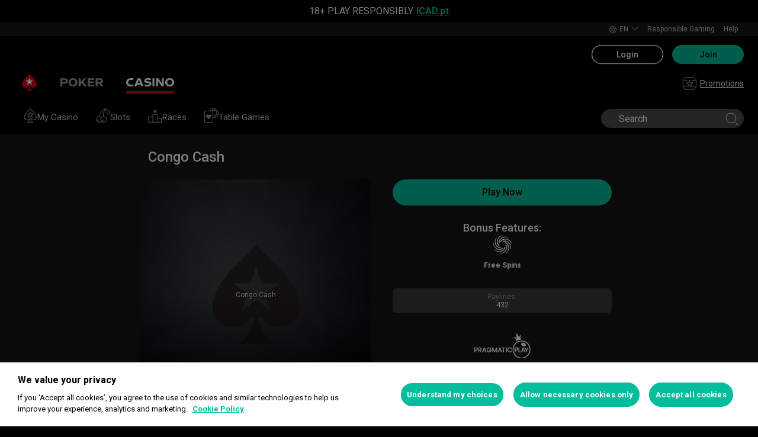

--- FILE ---
content_type: text/html; charset=utf-8
request_url: https://www.pokerstars.pt/en/casino/game/congo-cash/1012/132/
body_size: 27281
content:
<!doctype html><html lang="en" data-renderer="server" class="_809b5ac"><head><script>window.version="10.105.0-rc2-268d95a"</script><meta charset="utf-8"/><meta name="viewport" content="width=device-width,initial-scale=1,maximum-scale=1,user-scalable=no,shrink-to-fit=no"/><meta name="theme-color" content="#000000"/><link rel="manifest" href="/manifest.json"/><link href="https://fonts.gstatic.com" rel="preconnect" crossorigin/><link preload="https://fonts.googleapis.com/css2?family=Roboto+Condensed:wght@300;700&family=Roboto:wght@400;500;700&display=swap" as="style" crossorigin/><link href="https://fonts.googleapis.com/css2?family=Roboto+Condensed:wght@300;700&family=Roboto:wght@400;500;700&display=swap" rel="stylesheet" media="print" onload='this.onload=null,this.removeAttribute("media")'/><noscript><link rel="stylesheet" href="https://fonts.googleapis.com/css2?family=Roboto+Condensed:wght@300;700&family=Roboto:wght@400;500;700&display=swap"></noscript><script async src="https://p11.techlab-cdn.com/673ca26cfb9e838ba2b789ca.js"></script><script type="text/javascript">window.__GTM_DATA_LAYER__=[{version:window.version,site: "PT",siteId: 1048576,locale: "en",appId: "stars-web-client",brand: "PokerStars Casino",brandId: 2,currency: "EUR",playMode: "RM"}];(function(w,d,s,l,i){w[l]=w[l]||[];w[l].push({'gtm.start':
new Date().getTime(),event:'gtm.js'});var f=d.getElementsByTagName(s)[0],
j=d.createElement(s),dl=l!='dataLayer'?'&l='+l:'';j.async=true;j.src=
'https://www.googletagmanager.com/gtm.js?id='+i+dl+'&gtm_auth=Pu--rmtegKk6u5NLMBrIOQ&gtm_preview=env-1';j.setAttributeNode(d.createAttribute('data-ot-ignore'));f.parentNode.insertBefore(j,f);
})(window,document,'script','__GTM_DATA_LAYER__','GTM-KJNHVWC');</script><!-- OneTrust Cookies Consent Notice start for pokerstars.pt -->
<script type="text/javascript" src="https://cdn.cookielaw.org/consent/32053f96-b7ff-4047-aa2e-4f185aaa588d/OtAutoBlock.js" ></script>
<script src="https://cdn.cookielaw.org/scripttemplates/otSDKStub.js" data-document-language="true" type="text/javascript" charset="UTF-8" data-domain-script="32053f96-b7ff-4047-aa2e-4f185aaa588d" data-dlayer-name="__GTM_DATA_LAYER__" ></script>
<script type="text/javascript">
function OptanonWrapper() { const event = new Event('onetrustloaded');
    document.dispatchEvent(event);}
</script>
<!-- OneTrust Cookies Consent Notice end for pokerstars.pt --><title data-rh="true">Congo Cash, play it online at PokerStars Casino</title><meta data-rh="true" name="google" content="notranslate"/><meta data-rh="true" name="apple-mobile-web-app-capable" content="yes"/><meta data-rh="true" name="mobile-web-app-capable" content="yes"/><meta data-rh="true" name="apple-mobile-web-app-status-bar-style" content="black"/><meta data-rh="true" name="apple-mobile-web-app-title" content="PokerStars Casino Game Info"/><meta data-rh="true" name="description" content/><meta data-rh="true" name="title" content="Congo Cash, play it online at PokerStars Casino"/><link rel='stylesheet' href='//cashier.rationalcdn.com/starsweb/static/css/7e/main.7ee80487.css' />
<link rel='stylesheet' href='//cashier.rationalcdn.com/starsweb/static/css/0d/casino.0d785cba.css' />
<link rel='stylesheet' href='//cashier.rationalcdn.com/starsweb/static/css/9c/CMS.9c851b3a.chunk.css' />
<link rel='stylesheet' href='//cashier.rationalcdn.com/starsweb/static/css/0c/StarsLayout.0c62dd11.chunk.css' /><link data-rh="true" rel="icon" href="https://cms.rationalcdn.com/v3/assets/blteecf9626d9a38b03/blt224bf63c63ac22dd/6672a98851f656efd1b74d22/favicon.ico"/><link data-rh="true" rel="apple-touch-icon" href="https://cms.rationalcdn.com/v3/assets/blteecf9626d9a38b03/blt6b87960e968cb0af/6672aefa04c62949176f4b38/120.png"/><link data-rh="true" rel="apple-touch-icon" sizes="152x152" href="https://cms.rationalcdn.com/v3/assets/blteecf9626d9a38b03/blt39fad11c2fa767ea/6672aefa04c62952f66f4b3a/152.png"/><link data-rh="true" rel="apple-touch-icon" sizes="167x167" href="https://cms.rationalcdn.com/v3/assets/blteecf9626d9a38b03/bltc895af78a460c516/6672aefa3641c77728137d86/167.png"/><link data-rh="true" rel="apple-touch-icon" sizes="180x180" href="https://cms.rationalcdn.com/v3/assets/blteecf9626d9a38b03/bltb31a14170d54b14e/6672aefa51f6566c5fb74d6a/180.png"/><link data-rh="true" rel="canonical" href="https://www.pokerstars.pt/en/casino/game/congo-cash/1012/132/"/><link data-rh="true" rel="preload" href="https://cms.rationalcdn.com/v3/assets/blteecf9626d9a38b03/blta06071b0dce0c316/6406f726e16bc77f58332572/flutter-logo-en.png" as="image"/><link data-rh="true" rel="preload" href="https://cms.rationalcdn.com/v3/assets/blteecf9626d9a38b03/blt0068fb228f34f1c3/6308e47bb5284f56ca59b279/plus18.png" as="image"/><link data-rh="true" rel="preload" href="https://cms.rationalcdn.com/v3/assets/blteecf9626d9a38b03/blte2d70832ad25a34c/61450312dc24f5277bbed815/srij.png" as="image"/><link data-rh="true" rel="preload" href="https://cms.rationalcdn.com/v3/assets/blteecf9626d9a38b03/blt18171e0f0ed88003/65437efdaadaa1001b109872/gaming-labs-certified.png" as="image"/><link data-rh="true" rel="preload" href="https://cms.rationalcdn.com/v3/assets/blteecf9626d9a38b03/bltaf7bca5c51d7769f/6942d16328be5a19449f2cbb/icad.png" as="image"/><link data-rh="true" rel="preload" href="https://cms.rationalcdn.com/v3/assets/blteecf9626d9a38b03/bltf12ea45836712cef/63d3e3cc3d28dd4dde641d10/gambling-therapy.png" as="image"/><link data-rh="true" rel="preload" href="https://cms.rationalcdn.com/v3/assets/blteecf9626d9a38b03/blt0afd34f762ff1903/61450318f7bb5a65b56ed350/affiliates.png" as="image"/><link data-rh="true" rel="preload" href="https://cms.rationalcdn.com/v3/assets/blteecf9626d9a38b03/blt106d26f9d6afdf1f/6144f91d0fa3ab21b69dd536/facebook.svg" as="image"/><link data-rh="true" rel="preconnect" href="https://cms.rationalcdn.com"/><link data-rh="true" rel="preload" href="https://cms.rationalcdn.com/v3/assets/blteecf9626d9a38b03/bltf7881826f688fd1c/68c7e365081a916e189be967/twitter.svg" as="image"/><script> </script></head><body class="_5d66333 _50bd89e notranslate _918e8c9"><div id="root"><link rel="preload" as="image" href="/static/media/poker-en.embed.a86331e1.svg"/><link rel="preload" as="image" href="/static/media/casino-en.embed.f8fd4a10.svg"/><link rel="preload" as="image" href="https://s1.rationalcdn.com/vendors/casino-lobby/simplified-lobby-navigation-dev/my-casino.svg"/><link rel="preload" as="image" href="https://s1.rationalcdn.com/vendors/casino-lobby/simplified-lobby-navigation-dev/slots.svg"/><link rel="preload" as="image" href="https://s1.rationalcdn.com/vendors/casino-lobby/simplified-lobby-navigation-dev/races.svg"/><link rel="preload" as="image" href="https://s1.rationalcdn.com/vendors/casino-lobby/simplified-lobby-navigation-dev/tablegames.svg"/><link rel="preload" as="image" href="/static/media/icnSquare.a9015596.jpg"/><link rel="preload" as="image" href="https://cms.rationalcdn.com/v3/assets/blteecf9626d9a38b03/blta06071b0dce0c316/6406f726e16bc77f58332572/flutter-logo-en.png"/><link rel="preload" as="image" href="https://cms.rationalcdn.com/v3/assets/blteecf9626d9a38b03/blt0068fb228f34f1c3/6308e47bb5284f56ca59b279/plus18.png"/><link rel="preload" as="image" href="https://cms.rationalcdn.com/v3/assets/blteecf9626d9a38b03/blte2d70832ad25a34c/61450312dc24f5277bbed815/srij.png"/><link rel="preload" as="image" href="https://cms.rationalcdn.com/v3/assets/blteecf9626d9a38b03/blt18171e0f0ed88003/65437efdaadaa1001b109872/gaming-labs-certified.png"/><link rel="preload" as="image" href="https://cms.rationalcdn.com/v3/assets/blteecf9626d9a38b03/bltaf7bca5c51d7769f/6942d16328be5a19449f2cbb/icad.png"/><link rel="preload" as="image" href="https://cms.rationalcdn.com/v3/assets/blteecf9626d9a38b03/bltf12ea45836712cef/63d3e3cc3d28dd4dde641d10/gambling-therapy.png"/><link rel="preload" as="image" href="https://cms.rationalcdn.com/v3/assets/blteecf9626d9a38b03/blt0afd34f762ff1903/61450318f7bb5a65b56ed350/affiliates.png"/><link rel="preload" as="image" href="https://cms.rationalcdn.com/v3/assets/blteecf9626d9a38b03/blt106d26f9d6afdf1f/6144f91d0fa3ab21b69dd536/facebook.svg"/><link rel="preload" as="image" href="https://cms.rationalcdn.com/v3/assets/blteecf9626d9a38b03/bltf7881826f688fd1c/68c7e365081a916e189be967/twitter.svg"/><header id="CMSheader" class="_3382ece _8c9a4d3 _676888c"><div id="sticky-top-container" class="_ea3e986"><div class="_b8f9ad9 _d88d817"><div class="_5189e2e"></div><div class="_0cbff81"><div class="_7544861 _1ce8b58"><span>18+ PLAY RESPONSIBLY. <a class="external" href="https://www.icad.pt/">ICAD.pt</a></span></div></div></div></div><div class="_615751f _41402c0 _4b5c234"><div class="_ffb3814"><div></div><div class="_8451d47"><ul class="_097fc0b"><li class="_f08b848 _8e405c7"><div class="_fc584dd"><span class="_4ad33b5"><svg xmlns="http://www.w3.org/2000/svg" xmlns:xlink="http://www.w3.org/1999/xlink" width="20" height="20" viewBox="0 0 20 20"><defs><path id="a" d="M0 0h20v20H0z"></path></defs><g fill="none" fill-rule="evenodd"><mask id="b" fill="#fff"><use xlink:href="#a"></use></mask><path fill="#FFF" d="M11.907 18.792c.782-1.062 1.405-2.76 1.762-4.813h4.39a9.021 9.021 0 01-6.152 4.813zM1.939 13.98H6.33c.356 2.053.979 3.751 1.762 4.813a9.026 9.026 0 01-6.154-4.813zM8.093 1.21C7.31 2.27 6.687 3.968 6.33 6.02H1.939a9.026 9.026 0 016.154-4.813zM10 1c.893 0 2.078 1.875 2.654 5.021h-5.31c.578-3.146 1.762-5.02 2.656-5.02zm-9 9c0-1.062.194-2.075.533-3.02h4.653A24.06 24.06 0 006 10c0 1.054.066 2.068.186 3.021H1.533A8.926 8.926 0 011 10.001zm6.194 3.021A23.017 23.017 0 017 10.001c0-1.092.072-2.1.194-3.022h5.61C12.929 7.9 13 8.91 13 10s-.072 2.1-.195 3.021H7.194zM10 19.001c-.894 0-2.078-1.876-2.655-5.022h5.309C12.078 17.125 10.893 19 10 19zm9-9a8.975 8.975 0 01-.532 3.02h-4.655c.12-.953.187-1.967.187-3.02a24.25 24.25 0 00-.187-3.022h4.655C18.805 7.925 19 8.94 19 10zm-.94-3.98h-4.39c-.357-2.053-.98-3.75-1.762-4.813a9.025 9.025 0 016.154 4.813zM10 .001C4.477 0 0 4.477 0 10c0 5.521 4.477 9.998 10 10 5.523 0 10-4.479 10-10 0-5.524-4.477-10-10-10z"></path></g></svg></span><p>en</p><svg width="12" height="6" viewBox="0 0 12 6" xmlns="http://www.w3.org/2000/svg" class="_cc7d5db _8e405c7"><g id="iPad-768-Account" stroke="none" stroke-width="1" fill="none" fill-rule="evenodd" transform="translate(-300 -592)"><g id="Chevrons" transform="translate(301 199)" stroke="#000"><path id="arrow" d="M10 393.06l-5 5-5-5"></path></g></g></svg></div></li><li class="_f08b848"><a class="_8e51999" href="/en/about/responsible-gaming/">Responsible Gaming</a></li><li class="_f08b848"><a class="_8e51999" href="/en/help/">Help</a></li></ul></div></div></div><div class=""><div class="_1429db0 _e27b038"><div class="_aea6e13"><a title="Poker" class="_28701e2" href="/en/poker/"><img src="/static/media/poker-en.embed.a86331e1.svg" alt="poker" data-ot-ignore="true" class="_3014fc5"/></a><a title="Casino" class="_28701e2 _3ecdf5d" href="/en/casino/"><img src="/static/media/casino-en.embed.f8fd4a10.svg" alt="casino" data-ot-ignore="true" class="_3014fc5 _3ecdf5d"/></a></div></div><div class="_af36f04 _9bf4716 _c9c4104 _3de00f4"><div class="_cd6d615"><div class="_d56f6f0 _41402c0 _4b5c234"><div class="_d56f6f0 _41402c0 _4b5c234"><a href="/en/"><svg id="Layer_1" xmlns="http://www.w3.org/2000/svg" x="0" y="0" viewBox="0 0 46 28" xml:space="preserve" width="60" height="28" class="_a2cccc4 _8ac30d0"><path class="primary" d="M39.7 5.9c-3.7-3.7-6-5.9-6-5.9s-2.3 2.3-6 5.9c-1.9 1.9-6.3 6.7-6.3 11.5 0 3.2 2.6 5.8 5.8 5.8 2.1 0 3.9-1.1 4.9-2.8.1-.1.3-.2.5-.2.3 0 .6.2.5.5-.2 1.7-1.2 5.9-5 7.4h11.2c-3.8-1.4-4.8-5.6-5-7.4 0-.3.2-.5.5-.5.2 0 .4.1.5.2 1 1.7 2.8 2.8 4.9 2.8 3.2 0 5.8-2.6 5.8-5.8 0-4.7-4.4-9.5-6.3-11.5"></path><path class="secondary" d="M33.7 5.9l1.6 4.8h5l-4.1 3 1.6 4.8-4.1-3-4.1 3 1.6-4.8-4.1-3h5.1z"></path></svg></a></div><div class="_aea6e13"><a title="Poker" class="_28701e2" href="/en/poker/"><img src="/static/media/poker-en.embed.a86331e1.svg" alt="poker" data-ot-ignore="true" class="_3014fc5"/></a><a title="Casino" class="_28701e2 _3ecdf5d" href="/en/casino/"><img src="/static/media/casino-en.embed.f8fd4a10.svg" alt="casino" data-ot-ignore="true" class="_3014fc5 _3ecdf5d"/></a></div></div><span class="_91700a5 _1429db0 _163eea9"><div data-testid="burger-menu"><span class="_9e83a77"></span><span class="_9e83a77"></span><span class="_9e83a77"></span></div><svg id="Layer_1" xmlns="http://www.w3.org/2000/svg" x="0" y="0" viewBox="0 0 46 28" xml:space="preserve" class="_40059ea _ed4cd03"><path class="primary" d="M39.7 5.9c-3.7-3.7-6-5.9-6-5.9s-2.3 2.3-6 5.9c-1.9 1.9-6.3 6.7-6.3 11.5 0 3.2 2.6 5.8 5.8 5.8 2.1 0 3.9-1.1 4.9-2.8.1-.1.3-.2.5-.2.3 0 .6.2.5.5-.2 1.7-1.2 5.9-5 7.4h11.2c-3.8-1.4-4.8-5.6-5-7.4 0-.3.2-.5.5-.5.2 0 .4.1.5.2 1 1.7 2.8 2.8 4.9 2.8 3.2 0 5.8-2.6 5.8-5.8 0-4.7-4.4-9.5-6.3-11.5"></path><path class="secondary" d="M33.7 5.9l1.6 4.8h5l-4.1 3 1.6 4.8-4.1-3-4.1 3 1.6-4.8-4.1-3h5.1z"></path></svg></span><div class="_d56f6f0 _1429db0 _41402c0 _4b5c234"><ul class="_097fc0b _b763c62"><li class="_f08b848"><a class="_8e51999" href="/en/"><svg width="25" height="24" viewBox="0 0 25 24" fill="none" xmlns="http://www.w3.org/2000/svg" class="_a4b53fa"><g clip-path="url(#clip0_698_24911)" fill-rule="evenodd" clip-rule="evenodd" fill="#999"><path d="M14.478 12.836a.691.691 0 00-.27.544c0 .05.018.16.034.206l.84 2.658-2.184-1.631a.668.668 0 00-.8.002l-2.18 1.63.845-2.677a1.09 1.09 0 00.026-.188.692.692 0 00-.273-.546l-2.218-1.659h2.73a.67.67 0 00.641-.472l.83-2.63.833 2.633a.67.67 0 00.641.47h2.728l-2.223 1.66zm4.12-2.292a.48.48 0 00-.455-.328h-3.96l-1.227-3.88a.48.48 0 00-.916 0l-1.222 3.88H6.856a.48.48 0 00-.287.865l3.216 2.404-1.229 3.892a.477.477 0 00.456.623.48.48 0 00.288-.096l3.2-2.393 3.201 2.393a.48.48 0 00.744-.527l-1.242-3.884 3.228-2.412a.483.483 0 00.167-.537z"></path><path d="M18.995 22H6.005l-3.833-4H6a.5.5 0 000-1H1.5V7H9a.5.5 0 000-1H1.707l4-4H19.01l4.259 4H16a.5.5 0 000 1h7.5v10H19a.5.5 0 000 1h3.828l-3.833 4zm5.347-16.364l-4.792-4.5A.495.495 0 0019.208 1H5.5a.504.504 0 00-.354.146l-4.5 4.5A.504.504 0 00.5 6v11.5c0 .066.014.13.038.19.011.026.03.047.046.071.017.029.031.06.055.085l4.792 5a.5.5 0 00.361.154h13.416a.502.502 0 00.361-.154l4.792-5c.024-.025.037-.056.055-.085.016-.024.035-.045.046-.071a.511.511 0 00.038-.19V6a.497.497 0 00-.158-.364z"></path></g><defs><clipPath id="clip0_698_24911"><path fill="#fff" transform="translate(.5)" d="M0 0h24v24H0z"></path></clipPath></defs></svg>Promotions</a></li></ul></div></div><div><div class="_60a76a6"><div class="_dc34219"><button type="button" class="_3e4976b _4332dbc _92b1954 _5f03f0e">Login</button><button type="button" class="_3e4976b _4332dbc _06d527b">Join</button></div></div></div></div><div class="_1429db0 _e27b038"><div class="_b568b71"><div class="_f3fc5fd"><button class="_3e4976b _4332dbc _97a32b1 _fc2ac3c _f57edc2" type="button"><svg width="14" height="13" viewBox="0 0 14 13" xmlns="http://www.w3.org/2000/svg"><path d="M1.354.354l6 6 6-6m0 12l-6-6-6 6" stroke="#000" fill="none"></path></svg></button><div class="_8c25652"><a href="/en/"><svg viewBox="0 0 788 133" xmlns="http://www.w3.org/2000/svg" xmlns:xlink="http://www.w3.org/1999/xlink" width="130" height="22"><defs><path id="path-1" d="M.06.687h787.848V132.94H.06z"></path></defs><g id="Page-1" stroke="none" stroke-width="1" fill="none" fill-rule="evenodd"><g id="1_PSLogo_Neg_RGB"><g class="ps-logo-pokerstars-word" fill="#FFFFFE"><path d="M214.346 56.101c0 12.272-7.906 20.771-23.079 20.771h-17.188V96.88H159.56V36.826h34.266c13.135 0 20.52 7.253 20.52 19.275m-15.111.17c0-5.758-3.692-8.077-9.101-8.077h-16.055V64.85h14.851c6.753 0 10.305-2.659 10.305-8.579" id="Fill-1"></path><path d="M287.168 66.998c0 20.35-14.862 30.745-33.235 30.745-18.371 0-33.223-10.395-33.223-30.745 0-20.691 14.852-31.106 33.223-31.106 18.373 0 33.235 10.415 33.235 31.106m-15.454 0c0-12.794-7.815-19.065-17.781-18.975-9.962.091-17.77 6.272-17.77 18.975 0 12.361 7.816 18.724 17.77 18.724 9.955 0 17.781-6.272 17.781-18.724" id="Fill-2"></path><path id="Fill-3" d="M320.68 72.156l-9.795 11.16v13.565h-14.539V36.826h14.509v28.375l25.337-28.375h18.062l-23.73 25.365 26.359 34.69h-17.952L320.68 72.156"></path><path id="Fill-4" d="M379.094 48.866v11.609h29.701v11.47h-29.701v12.654h33.113V96.88h-47.632V36.825h47.632v12.041h-33.113"></path><path d="M447.751 75.326h-10.296v21.555h-14.519V36.824h34.869c13.988 0 20.433 8.027 20.433 18.555 0 9.692-5.41 17.058-14.6 18.974l17.858 22.578H463.9l-16.149-21.605zm-10.296-11.589h15.796c5.919 0 9.872-2.228 9.872-7.636 0-5.761-4.013-7.909-9.442-7.909h-16.226v15.545z" id="Fill-5"></path><path d="M513.537 35.921a99.704 99.704 0 0121.643 2.148v12.532a97.2 97.2 0 00-22.646-2.658c-7.135 0-11.418 2.228-11.509 5.839-.091 3.614 2.317 5.229 7.726 5.579l11.509.684c11.932.692 18.975 6.181 18.975 17.599 0 15.283-12.962 20.069-27.733 20.069a129.081 129.081 0 01-22.409-2.147V82.711a112.27 112.27 0 0022.839 2.489c9.181 0 13.305-2.227 13.305-6.784 0-3.771-3.953-5.408-9.443-5.659l-9.53-.522c-11.853-.601-19.147-5.838-19.147-16.396-.029-13.908 11.65-19.918 26.42-19.918" id="Fill-6"></path><path id="Fill-7" d="M598.279 49.317h-19.92v47.564h-14.511V49.317h-20.066V36.824h54.516l-.019 12.493"></path><path d="M643.193 84.427h-28.681l-4.805 12.453h-15.714l24.634-60.055h20.441l24.642 60.104h-15.711l-4.806-12.502zm-4.557-11.76l-9.786-25.246-9.79 25.246h19.576z" id="Fill-8"></path><path d="M696.002 75.326h-10.304v21.555h-14.511V36.824h34.862c13.994 0 20.428 8.027 20.428 18.555 0 9.692-5.408 17.058-14.591 18.974l17.86 22.578h-17.609l-16.135-21.605zm-10.304-11.589h15.793c5.929 0 9.874-2.228 9.874-7.636 0-5.761-4.014-7.909-9.442-7.909h-16.225v15.545z" id="Fill-9"></path><path d="M761.777 35.921c7.286-.08 14.989.641 22.117 2.148v12.532c-7.424-1.773-15.467-2.666-23.101-2.658-7.124 0-11.416 2.228-11.507 5.839-.09 3.614 2.316 5.229 7.736 5.579l11.498.684c11.931.692 19.388 6.181 19.388 17.599 0 15.283-13.396 20.069-28.166 20.069-7.528-.05-15.037-.76-22.437-2.117V82.711a112.518 112.518 0 0022.837 2.489c9.191 0 13.305-2.227 13.305-6.784 0-3.771-3.943-5.408-9.443-5.659l-9.532-.522c-11.84-.601-19.176-5.838-19.176-16.344 0-13.96 11.711-19.97 26.481-19.97" id="Fill-10"></path></g><g id="Group-13"><mask id="mask-2" fill="#fff"><use xlink:href="#path-1"></use></mask><path d="M86.378 28.701C69.057 11.411 58.022.687 58.022.687S46.965 11.411 29.675 28.701C20.538 37.827 0 60.471 0 82.986c0 15.008 12.171 27.177 27.181 27.177 9.853 0 18.454-5.251 23.218-13.098v.008c.48-.586 1.263-1.066 2.143-1.066 1.399 0 2.671.986 2.524 2.208-1.047 8.097-5.606 28.046-23.573 34.785h53.044c-17.964-6.739-22.521-26.688-23.561-34.785-.156-1.222 1.127-2.208 2.524-2.208.861 0 1.654.48 2.134 1.066l.011-.008c4.744 7.847 13.354 13.098 23.206 13.098 15.002 0 27.182-12.169 27.182-27.177 0-22.515-20.538-45.159-29.655-54.285" id="Fill-12" fill="#D70022"></path></g><path id="Fill-14" fill="#FFFFFE" d="M58.021 28.748l7.36 22.681h23.855L69.937 65.451l7.379 22.679-19.295-14.021L38.727 88.13l7.368-22.679-19.306-14.022h23.873l7.359-22.681"></path></g></g></svg></a></div></div><div class="_dce59d0"><div class="_aea6e13 _3c780e9"><a title="Poker" class="_28701e2 _ffc7449" href="/en/poker/"><img src="/static/media/poker-en.embed.a86331e1.svg" alt="poker" data-ot-ignore="true" class="_3014fc5"/></a><a title="Casino" class="_28701e2 _ffc7449 _3ecdf5d" href="/en/casino/"><img src="/static/media/casino-en.embed.f8fd4a10.svg" alt="casino" data-ot-ignore="true" class="_3014fc5 _3ecdf5d"/></a></div><ul class="_097fc0b"><li class="_f08b848 _8e405c7"><div class="_fc584dd"><span class="_4ad33b5"><svg xmlns="http://www.w3.org/2000/svg" xmlns:xlink="http://www.w3.org/1999/xlink" width="20" height="20" viewBox="0 0 20 20"><defs><path id="a" d="M0 0h20v20H0z"></path></defs><g fill="none" fill-rule="evenodd"><mask id="b" fill="#fff"><use xlink:href="#a"></use></mask><path fill="#FFF" d="M11.907 18.792c.782-1.062 1.405-2.76 1.762-4.813h4.39a9.021 9.021 0 01-6.152 4.813zM1.939 13.98H6.33c.356 2.053.979 3.751 1.762 4.813a9.026 9.026 0 01-6.154-4.813zM8.093 1.21C7.31 2.27 6.687 3.968 6.33 6.02H1.939a9.026 9.026 0 016.154-4.813zM10 1c.893 0 2.078 1.875 2.654 5.021h-5.31c.578-3.146 1.762-5.02 2.656-5.02zm-9 9c0-1.062.194-2.075.533-3.02h4.653A24.06 24.06 0 006 10c0 1.054.066 2.068.186 3.021H1.533A8.926 8.926 0 011 10.001zm6.194 3.021A23.017 23.017 0 017 10.001c0-1.092.072-2.1.194-3.022h5.61C12.929 7.9 13 8.91 13 10s-.072 2.1-.195 3.021H7.194zM10 19.001c-.894 0-2.078-1.876-2.655-5.022h5.309C12.078 17.125 10.893 19 10 19zm9-9a8.975 8.975 0 01-.532 3.02h-4.655c.12-.953.187-1.967.187-3.02a24.25 24.25 0 00-.187-3.022h4.655C18.805 7.925 19 8.94 19 10zm-.94-3.98h-4.39c-.357-2.053-.98-3.75-1.762-4.813a9.025 9.025 0 016.154 4.813zM10 .001C4.477 0 0 4.477 0 10c0 5.521 4.477 9.998 10 10 5.523 0 10-4.479 10-10 0-5.524-4.477-10-10-10z"></path></g></svg></span><p>en</p><svg width="12" height="6" viewBox="0 0 12 6" xmlns="http://www.w3.org/2000/svg" class="_cc7d5db _8e405c7"><g id="iPad-768-Account" stroke="none" stroke-width="1" fill="none" fill-rule="evenodd" transform="translate(-300 -592)"><g id="Chevrons" transform="translate(301 199)" stroke="#000"><path id="arrow" d="M10 393.06l-5 5-5-5"></path></g></g></svg></div></li><li class="_f08b848"><a class="_8e51999" href="/en/about/responsible-gaming/">Responsible Gaming</a></li><li class="_f08b848"><a class="_8e51999" href="/en/help/">Help</a></li></ul><ul class="_097fc0b"><li class="_f08b848"><a class="_8e51999" href="/en/"><svg width="25" height="24" viewBox="0 0 25 24" fill="none" xmlns="http://www.w3.org/2000/svg" class="_a4b53fa"><g clip-path="url(#clip0_698_24911)" fill-rule="evenodd" clip-rule="evenodd" fill="#999"><path d="M14.478 12.836a.691.691 0 00-.27.544c0 .05.018.16.034.206l.84 2.658-2.184-1.631a.668.668 0 00-.8.002l-2.18 1.63.845-2.677a1.09 1.09 0 00.026-.188.692.692 0 00-.273-.546l-2.218-1.659h2.73a.67.67 0 00.641-.472l.83-2.63.833 2.633a.67.67 0 00.641.47h2.728l-2.223 1.66zm4.12-2.292a.48.48 0 00-.455-.328h-3.96l-1.227-3.88a.48.48 0 00-.916 0l-1.222 3.88H6.856a.48.48 0 00-.287.865l3.216 2.404-1.229 3.892a.477.477 0 00.456.623.48.48 0 00.288-.096l3.2-2.393 3.201 2.393a.48.48 0 00.744-.527l-1.242-3.884 3.228-2.412a.483.483 0 00.167-.537z"></path><path d="M18.995 22H6.005l-3.833-4H6a.5.5 0 000-1H1.5V7H9a.5.5 0 000-1H1.707l4-4H19.01l4.259 4H16a.5.5 0 000 1h7.5v10H19a.5.5 0 000 1h3.828l-3.833 4zm5.347-16.364l-4.792-4.5A.495.495 0 0019.208 1H5.5a.504.504 0 00-.354.146l-4.5 4.5A.504.504 0 00.5 6v11.5c0 .066.014.13.038.19.011.026.03.047.046.071.017.029.031.06.055.085l4.792 5a.5.5 0 00.361.154h13.416a.502.502 0 00.361-.154l4.792-5c.024-.025.037-.056.055-.085.016-.024.035-.045.046-.071a.511.511 0 00.038-.19V6a.497.497 0 00-.158-.364z"></path></g><defs><clipPath id="clip0_698_24911"><path fill="#fff" transform="translate(.5)" d="M0 0h24v24H0z"></path></clipPath></defs></svg>Promotions</a></li></ul></div></div><div class="_f4ee416"></div></div></div></header><section class="_cd8f3da"><div class="_4009e70"><div id="top-nav-container" class="_b9ce560 styles isStickyHeader _ba494e3"><div class="_08c9d3a _881f3a0"><div class="_a25a6c7"><svg width="12" height="6" viewBox="0 0 12 6" xmlns="http://www.w3.org/2000/svg"><g id="iPad-768-Account" stroke="none" stroke-width="1" fill="none" fill-rule="evenodd" transform="translate(-300 -592)"><g id="Chevrons" transform="translate(301 199)" stroke="#000"><path id="arrow" d="M10 393.06l-5 5-5-5"></path></g></g></svg></div></div><div class="_ffcbc1b _72dce0d"><nav class="_937f277 _5031f9b"><ul class="_2b864dd"><li class="_20172f3"><div class=""><div class="_a23b1be"><a class="_e6c1092 _d4a96b7 _98f2139" data-level="0" href="/en/casino/"><span class="_0468293"><img src="https://s1.rationalcdn.com/vendors/casino-lobby/simplified-lobby-navigation-dev/my-casino.svg" alt=""/></span>My Casino</a></div></div></li><li class="_4b2a8a4"></li><li class="_20172f3"><div class=""><div class="_a23b1be"><a class="_e6c1092 _d4a96b7 _98f2139" data-level="0" href="/en/casino/slots/"><span class="_0468293"><img src="https://s1.rationalcdn.com/vendors/casino-lobby/simplified-lobby-navigation-dev/slots.svg" alt=""/></span>Slots</a></div></div></li><li class="_4b2a8a4"></li><li class="_20172f3"><div class=""><div class="_a23b1be"><a class="_e6c1092 _d4a96b7 _98f2139" data-level="0" href="/en/casino/races/"><span class="_0468293"><img src="https://s1.rationalcdn.com/vendors/casino-lobby/simplified-lobby-navigation-dev/races.svg" alt=""/></span>Races</a></div></div></li><li class="_4b2a8a4"></li><li class="_20172f3"><div class=""><div class="_a23b1be"><a class="_e6c1092 _d4a96b7 _98f2139" data-level="0" href="/en/casino/card-and-table/"><span class="_0468293"><img src="https://s1.rationalcdn.com/vendors/casino-lobby/simplified-lobby-navigation-dev/tablegames.svg" alt=""/></span>Table Games</a></div></div></li><li class="_4b2a8a4"></li></ul><div class="_b0223e2"><div class="_fe9269c _0411d12"><form class="_d0f672d" action=""><button data-testid="search-remove-button" class="_3e4976b _4f5f22e _97a32b1 _fc2ac3c _1426f44 _6a63b83" type="button"><svg xmlns="http://www.w3.org/2000/svg" width="14" height="14" viewBox="0 0 14 14"><path fill="#9A9A9A" d="M7 0a7 7 0 100 14A7 7 0 007 0zm3.053 9.293a.537.537 0 01-.76.76L7 7.76l-2.293 2.293a.536.536 0 11-.76-.76L6.24 7 3.947 4.707a.537.537 0 11.76-.76L7 6.24l2.293-2.293a.537.537 0 01.76.76L7.76 7l2.293 2.293z"></path></svg></button><input data-testid="search-input" type="search" placeholder="Search" class="_df28988" autoCorrect="false" autoComplete="false" aria-label="search" value=""/><svg xmlns="http://www.w3.org/2000/svg" width="22" height="21" viewBox="0 0 22 21" data-testid="search-button" class="_4254178"><g fill="none" fill-rule="evenodd" stroke="#FFF"><path d="M17.842 9.421A8.421 8.421 0 111 9.421a8.421 8.421 0 0116.842 0zm-2.105 6.316L21 21"></path></g></svg></form></div></div></nav></div><div class="_9288f9c _174523b"><div class="_89c0359"><svg width="12" height="6" viewBox="0 0 12 6" xmlns="http://www.w3.org/2000/svg"><g id="iPad-768-Account" stroke="none" stroke-width="1" fill="none" fill-rule="evenodd" transform="translate(-300 -592)"><g id="Chevrons" transform="translate(301 199)" stroke="#000"><path id="arrow" d="M10 393.06l-5 5-5-5"></path></g></g></svg></div></div></div><div class="_4ba0f0a _d59475b" style="background-color:#151515"><div id="sub-nav-container" class="_3ec931b"></div><div class="_6d2018c"><div class="_8f99213"><div><div class="_441dc81"><div class="_3aae362"><div class="_9a9e899">Congo Cash</div><div class="_d9606a7"><div class="_f08017c _764f76d _0c24c36"><div class="_37dfd9b _c66e94a _d57dfcc"><a class="_fa27870" href="/en/casino/game/congo-cash/1012/132/"><div class="_2999be5"></div><div class="_28ab48c">Congo Cash</div><img class="_204638e _3561448" src="/static/media/icnSquare.a9015596.jpg" alt="Congo Cash"/><div class="_2999be5"></div></a></div></div></div><div class="_e6454fc"><button class="_3e4976b _00b075d _06d527b" type="button">Play Now</button></div><div class="_7059803 _ce9de88 _970384c"><div class="_14931f7"><div class="_39caa5d"><span>Bonus Features<!-- -->:</span></div><div class="_80acbd6 _aa6314c"><svg width="37" height="37" viewBox="0 0 37 37" fill="none" xmlns="http://www.w3.org/2000/svg"><path d="M13.536 4.252a11.288 11.288 0 015.117-2.89.437.437 0 00-.192-.853c-2.11.424-4.102 1.447-5.717 2.889A14.134 14.134 0 009.041 8.69c-.807 2.023-1.178 4.266-.86 6.503a9.849 9.849 0 001.04 3.242 9.033 9.033 0 002.176 2.693l.014.01a1.019 1.019 0 001.47-.17 1.02 1.02 0 00-.202-1.43c-1.457-1.097-2.425-2.772-2.772-4.631-.357-1.86-.143-3.857.5-5.705a12.807 12.807 0 013.128-4.951z" fill="#fff"></path><path d="M24.229 4.179c1.97-.153 3.98.204 5.777 1.075a.437.437 0 00.4-.777c-1.889-1.03-4.072-1.527-6.235-1.462-2.168.06-4.315.648-6.238 1.677-1.92 1.03-3.644 2.51-4.84 4.427a9.917 9.917 0 00-1.286 3.153 9.053 9.053 0 00-.064 3.461l.003.018.002.01.01.038a1.021 1.021 0 101.988-.46c-.41-1.776-.074-3.682.854-5.33.921-1.653 2.371-3.045 4.05-4.048a12.83 12.83 0 015.579-1.782z" fill="#fff"></path><path d="M35.938 15.533a11.283 11.283 0 00-3.734-4.536 12.835 12.835 0 00-5.42-2.222c-1.93-.311-3.937-.175-5.704.499-1.77.664-3.253 1.908-4.08 3.533a1.02 1.02 0 11-1.821-.926l.033-.06a9.042 9.042 0 012.275-2.61 9.822 9.822 0 013.01-1.586c2.147-.702 4.422-.727 6.554-.282a14.105 14.105 0 015.855 2.725c1.702 1.34 3.055 3.123 3.84 5.128a.438.438 0 01-.248.568.442.442 0 01-.56-.23z" fill="#fff"></path><path d="M34.394 21.513a11.29 11.29 0 01-.054 5.877.44.44 0 00.28.536.44.44 0 00.555-.275c.687-2.04.797-4.277.357-6.398a14.132 14.132 0 00-2.735-5.85c-1.348-1.712-3.107-3.153-5.202-3.998a9.91 9.91 0 00-3.327-.72 9.043 9.043 0 00-3.42.54l-.016.005a1.02 1.02 0 10.753 1.898c1.675-.713 3.613-.713 5.395-.085 1.79.62 3.412 1.807 4.691 3.286a12.808 12.808 0 012.723 5.184z" fill="#fff"></path><path d="M25.292 35.276c1.653-1.12 2.965-2.685 3.82-4.466a12.855 12.855 0 001.247-5.722c-.03-1.956-.511-3.908-1.483-5.531-.96-1.628-2.445-2.873-4.188-3.405a1.021 1.021 0 11.644-1.938l.016.007a9.057 9.057 0 012.967 1.785 9.963 9.963 0 012.086 2.69c1.062 1.993 1.481 4.229 1.414 6.405a14.111 14.111 0 01-1.666 6.241c-1.024 1.908-2.548 3.55-4.385 4.67a.437.437 0 01-.472-.736z" fill="#fff"></path><path d="M19.089 34.535a11.286 11.286 0 01-5.796.967.437.437 0 00-.111.867c2.127.322 4.349.043 6.36-.76a14.14 14.14 0 005.289-3.709c1.45-1.623 2.564-3.606 3.032-5.816a9.876 9.876 0 00.13-3.401 9.018 9.018 0 00-1.123-3.275l-.008-.015-.011-.016-.017-.026a1.02 1.02 0 10-1.712 1.113c.995 1.528 1.33 3.434 1.021 5.298-.3 1.869-1.186 3.674-2.422 5.19a12.806 12.806 0 01-4.632 3.583z" fill="#fff"></path><path d="M3.956 27.962a11.294 11.294 0 005.06 2.985c1.902.535 3.928.602 5.852.233 1.922-.368 3.76-1.18 5.191-2.418 1.437-1.23 2.404-2.908 2.623-4.716a1.023 1.023 0 012.03.247l-.004.025-.002.013-.001.013-.003.016a9.049 9.049 0 01-1.244 3.23 9.893 9.893 0 01-2.288 2.522c-1.779 1.394-3.906 2.194-6.063 2.507-2.16.31-4.377.126-6.434-.558-2.057-.68-3.937-1.892-5.362-3.507a.44.44 0 01.04-.618.442.442 0 01.605.026z" fill="#fff"></path><path d="M3.607 21.724c-1.115-1.63-1.815-3.551-1.957-5.541a.442.442 0 00-.447-.408.436.436 0 00-.427.447c.052 2.153.712 4.292 1.852 6.133A14.123 14.123 0 007.2 26.921c1.85 1.145 3.996 1.9 6.253 1.976a9.905 9.905 0 003.372-.463 9.036 9.036 0 003.03-1.675l.014-.01a.958.958 0 00.01-.01l.009-.007.019-.017c.412-.385.433-1.031.05-1.444a1.023 1.023 0 00-1.445-.049c-1.332 1.244-3.151 1.906-5.04 1.924-1.895.03-3.824-.53-5.532-1.482a12.829 12.829 0 01-4.333-3.94z" fill="#fff"></path><path d="M7.454 5.678a11.278 11.278 0 00-2.062 5.503c-.197 1.966.09 3.973.787 5.803.695 1.828 1.815 3.497 3.284 4.691 1.46 1.201 3.278 1.864 5.099 1.766a1.021 1.021 0 01.108 2.04c-.018.002-.033.002-.05.002h-.017a9.025 9.025 0 01-3.399-.664 9.88 9.88 0 01-2.88-1.815c-1.68-1.509-2.839-3.466-3.52-5.534a14.132 14.132 0 01-.57-6.434c.313-2.144 1.18-4.206 2.524-5.89a.44.44 0 01.615-.068.442.442 0 01.08.6z" fill="#fff"></path></svg><span class="_7e857b6 _39ad5ad">Free Spins</span></div></div><div class="_e5bdb1a"><div class="_eef8dd2"><span class="_7afef76">Paylines<!-- -->: </span><span class="_c4cfc51">432</span></div></div><div class="_d2b88c4"><div class="_d8260bd _6120178 _3e531cb"></div></div></div></div><div class="_4d5992e"></div></div></div></div></div></div><footer class="_45e9800" role="contentinfo"><div class="_226a0e0"><div class="_de70780"><h3 class="_f8c8142">Information<svg width="12" height="6" viewBox="0 0 12 6" xmlns="http://www.w3.org/2000/svg" class="_24c6da4"><g id="iPad-768-Account" stroke="none" stroke-width="1" fill="none" fill-rule="evenodd" transform="translate(-300 -592)"><g id="Chevrons" transform="translate(301 199)" stroke="#000"><path id="arrow" d="M10 393.06l-5 5-5-5"></path></g></g></svg></h3><ul class="_0e2fa05"><li class="_eedfda3"><a rel="noopener noreferrer" href="/en/real-money/">Deposits &amp; withdrawals</a></li><li class="_eedfda3"><a rel="noopener noreferrer" href="/en/help/">Help</a></li><li class="_eedfda3"><a rel="noopener noreferrer" href="/en/about/">About Us</a></li><li class="_eedfda3"><a href="http://www.flutter.com/" rel="noopener noreferrer">Corporate Information</a></li><li class="_eedfda3"><a rel="noopener noreferrer" href="/en/accessibility/">Accessibility</a></li></ul></div><div class="_de70780"><h3 class="_f8c8142">Poker<svg width="12" height="6" viewBox="0 0 12 6" xmlns="http://www.w3.org/2000/svg" class="_24c6da4"><g id="iPad-768-Account" stroke="none" stroke-width="1" fill="none" fill-rule="evenodd" transform="translate(-300 -592)"><g id="Chevrons" transform="translate(301 199)" stroke="#000"><path id="arrow" d="M10 393.06l-5 5-5-5"></path></g></g></svg></h3><ul class="_0e2fa05"><li class="_eedfda3"><a rel="noopener noreferrer" href="/en/poker/games/">Poker Games</a></li><li class="_eedfda3"><a rel="noopener noreferrer" href="/en/poker/tournaments/">Poker Tournaments</a></li><li class="_eedfda3"><a rel="noopener noreferrer" href="/en/poker/games/omaha/">Omaha Poker</a></li><li class="_eedfda3"><a rel="noopener noreferrer" href="/en/poker/games/texas-holdem/">Texas Hold&#x27;em Poker</a></li><li class="_eedfda3"><a rel="noopener noreferrer" href="/en/poker/home-games/">Home Games</a></li><li class="_eedfda3"><a rel="noopener noreferrer" href="/en/poker/how-to-play/">How to Play Poker Games</a></li><li class="_eedfda3"><a href="https://www.pokerstars.pt/poker/learn/news/" rel="noopener noreferrer">Poker Blog</a></li><li class="_eedfda3"><a rel="noopener noreferrer" href="/en/mobile/">Play on Mobile</a></li></ul></div><div class="_de70780"><h3 class="_f8c8142">Casino<svg width="12" height="6" viewBox="0 0 12 6" xmlns="http://www.w3.org/2000/svg" class="_24c6da4"><g id="iPad-768-Account" stroke="none" stroke-width="1" fill="none" fill-rule="evenodd" transform="translate(-300 -592)"><g id="Chevrons" transform="translate(301 199)" stroke="#000"><path id="arrow" d="M10 393.06l-5 5-5-5"></path></g></g></svg></h3><ul class="_0e2fa05"><li class="_eedfda3"><a rel="noopener noreferrer" href="/en/casino/card-and-table/blackjack/">Online Blackjack</a></li><li class="_eedfda3"><a rel="noopener noreferrer" href="/en/casino/slots/">Online Slots</a></li><li class="_eedfda3"><a rel="noopener noreferrer" href="/en/casino/free-spins/">Free Spins</a></li><li class="_eedfda3"><a rel="noopener noreferrer" href="/en/casino/how-to-play/blackjack/rules/">Blackjack Rules</a></li><li class="_eedfda3"><a rel="noopener noreferrer" href="/en/casino/how-to-play/">How to Play Casino Games</a></li><li class="_eedfda3"><a href="https://www.pokerstars.pt/casino/news/ " rel="noopener noreferrer">Casino News</a></li><li class="_eedfda3"><a rel="noopener noreferrer" href="/en/casino/mobile/">Play on Mobile</a></li></ul></div></div><div class="_20a1a1c"><a class="_611afc3" target="_blank" href="https://www.flutter.com/"><img alt="" src="https://cms.rationalcdn.com/v3/assets/blteecf9626d9a38b03/blta06071b0dce0c316/6406f726e16bc77f58332572/flutter-logo-en.png" class="_44856a0"/><span>flutterLogo</span></a><a class="_611afc3" target="_blank" href="/en/about/responsible-gaming/#verification"><img alt="" src="https://cms.rationalcdn.com/v3/assets/blteecf9626d9a38b03/blt0068fb228f34f1c3/6308e47bb5284f56ca59b279/plus18.png" class="_44856a0"/><span>plus18</span></a><a class="_611afc3" target="_blank" href="https://www.srij.turismodeportugal.pt/pt/"><img alt="" src="https://cms.rationalcdn.com/v3/assets/blteecf9626d9a38b03/blte2d70832ad25a34c/61450312dc24f5277bbed815/srij.png" class="_44856a0"/><span>srij_1</span></a><a class="_611afc3" target="_blank" href="https://access.gaminglabs.com/Certificate/Index?i=183"><img alt="" src="https://cms.rationalcdn.com/v3/assets/blteecf9626d9a38b03/blt18171e0f0ed88003/65437efdaadaa1001b109872/gaming-labs-certified.png" class="_44856a0"/><span>gamingLabs</span></a><a class="_611afc3" target="_blank" href="https://www.icad.pt/"><img alt="" src="https://cms.rationalcdn.com/v3/assets/blteecf9626d9a38b03/bltaf7bca5c51d7769f/6942d16328be5a19449f2cbb/icad.png" class="_44856a0"/><span>sicadpt</span></a><a class="_611afc3" target="_blank" href="https://www.gamblingtherapy.org/?ReferrerID=342"><img alt="" src="https://cms.rationalcdn.com/v3/assets/blteecf9626d9a38b03/bltf12ea45836712cef/63d3e3cc3d28dd4dde641d10/gambling-therapy.png" class="_44856a0"/><span>gamblingtherapy</span></a><a class="_611afc3" target="_blank" href="https://www.starsaffiliateclub.com/"><img alt="" src="https://cms.rationalcdn.com/v3/assets/blteecf9626d9a38b03/blt0afd34f762ff1903/61450318f7bb5a65b56ed350/affiliates.png" class="_44856a0"/><span>affiliates</span></a></div><div class="_be003a1"><div class="_d731253"><div class="_7544861 _18686f8 _1ce8b58"><p>Copyright © 2001-2026,&nbsp;Rational Intellectual Holdings Limited. All rights reserved. REEL Europe Ltd is a company registered in Malta with its registered address at Spinola Park, Level 2, Triq Mikiel Ang Borg, St Julians SPK 1000, Malta. License No. 005/2016 awarded by SRIJ, the Portuguese Service for the Regulation and Inspection of Games.</p>
<p>Gambling may lead to addiction. Play with moderation.</p>
<p><a class="external" href="/en/tos/" target="_self">Terms of Service</a>&nbsp;|&nbsp;<a class="external" href="/en/privacy/" target="_self">Privacy Policy</a>&nbsp;|&nbsp;<a class="external" href="/en/cookies/" target="_self">Cookie Policy</a>&nbsp;|&nbsp;<a class="ot-sdk-show-settings" href="#" target="_self">Privacy Preferences</a>&nbsp;|&nbsp;<a class="external" href="/en/about/responsible-gaming/" target="_self">Responsible Gaming</a>&nbsp;|&nbsp;<a class="external" href="https://www.srij.turismodeportugal.pt/pt/jogo-online/regulamentos-instrucoes-e-orientacoes/" target="_blank">Online Gaming Regulations</a> |&nbsp;<a class="external" href="/en/tos/#complaints" target="_self">Complaints Policy</a></p></div><div class="_aec5df6"><a target="_blank" class="_b3f8589 _5ae5d99 _2eb2bfc" href="https://www.facebook.com/PokerStarsPT"><img alt="Facebook" src="https://cms.rationalcdn.com/v3/assets/blteecf9626d9a38b03/blt106d26f9d6afdf1f/6144f91d0fa3ab21b69dd536/facebook.svg" class="_5ae5d99"/></a><a target="_blank" class="_b3f8589 _5ae5d99 _2eb2bfc" href="http://twitter.com/pokerstarspt"><img alt="Twitter" src="https://cms.rationalcdn.com/v3/assets/blteecf9626d9a38b03/bltf7881826f688fd1c/68c7e365081a916e189be967/twitter.svg" class="_5ae5d99"/></a></div></div></div><div class="_d1ef924"><span class="_cc5c44a">01/25/2026, 01:08:14 AM</span></div></footer></div></section></div><script data-ot-ignore>window.__INITIAL_STATE__ = window.__INITIAL_STATE__ || {}; window.__INITIAL_STATE__['account'] = Object.assign(window.__INITIAL_STATE__['account'] || {}, {"oddsFormat":null}); window.__INITIAL_STATE__['activeGames'] = Object.assign(window.__INITIAL_STATE__['activeGames'] || {}, {"games":[]}); window.__INITIAL_STATE__['casino'] = Object.assign(window.__INITIAL_STATE__['casino'] || {}, {"launchCount":0,"UKTermsAccepted":false,"liveRacesTermsAccepted":false,"racesTermsVersionAccepted":0,"shouldLaunchSotd":false,"sotdLatestVersion":0,"sotdTermsVersionAccepted":0}); window.__INITIAL_STATE__['chestInventory'] = Object.assign(window.__INITIAL_STATE__['chestInventory'] || {}, {"subscriptions":{}}); window.__INITIAL_STATE__['cms'] = Object.assign(window.__INITIAL_STATE__['cms'] || {}, {"content":{"blte479d0ec47caa217":{"enable_post_download_redirect":true,"isp_launch_date":null,"publish_details":{"environment":"blt3380d06d82d2b689","time":"2024-07-04T07:27:57.499Z","locale":"en-us","user":"bltbdf0e3e0c3c58516"},"created_at":"2024-07-04T07:27:37.132Z","ACL":{},"_in_progress":false,"locale":"en-us","title":"PokerStars.PT","created_by":"bltbdf0e3e0c3c58516","touchpoint":{"pod":"","distribution_id":"","app_id":""},"_content_type_uid":"website_config","tags":["ps_pt"],"uid":"blte479d0ec47caa217","updated_at":"2024-07-04T07:27:37.132Z","updated_by":"bltbdf0e3e0c3c58516","_version":1},"blt24f7efc61f20840a":{"copyright":"\u003Cp\u003ECopyright © 2001-2026,&nbsp;Rational Intellectual Holdings Limited. All rights reserved. REEL Europe Ltd is a company registered in Malta with its registered address at Spinola Park, Level 2, Triq Mikiel Ang Borg, St Julians SPK 1000, Malta. License No. 005\u002F2016 awarded by SRIJ, the Portuguese Service for the Regulation and Inspection of Games.\u003C\u002Fp\u003E\n\u003Cp\u003EGambling may lead to addiction. Play with moderation.\u003C\u002Fp\u003E\n\u003Cp\u003E\u003Ca class=\"external\" href=\"\u002Ftos\u002F\" target=\"_self\"\u003ETerms of Service\u003C\u002Fa\u003E&nbsp;|&nbsp;\u003Ca class=\"external\" href=\"\u002Fprivacy\u002F\" target=\"_self\"\u003EPrivacy Policy\u003C\u002Fa\u003E&nbsp;|&nbsp;\u003Ca class=\"external\" href=\"\u002Fcookies\u002F\" target=\"_self\"\u003ECookie Policy\u003C\u002Fa\u003E&nbsp;|&nbsp;\u003Ca class=\"ot-sdk-show-settings\" href=\"#\" target=\"_self\"\u003EPrivacy Preferences\u003C\u002Fa\u003E&nbsp;|&nbsp;\u003Ca class=\"external\" href=\"\u002Fabout\u002Fresponsible-gaming\u002F\" target=\"_self\"\u003EResponsible Gaming\u003C\u002Fa\u003E&nbsp;|&nbsp;\u003Ca class=\"external\" href=\"https:\u002F\u002Fwww.srij.turismodeportugal.pt\u002Fpt\u002Fjogo-online\u002Fregulamentos-instrucoes-e-orientacoes\u002F\" target=\"_blank\"\u003EOnline Gaming Regulations\u003C\u002Fa\u003E |&nbsp;\u003Ca class=\"external\" href=\"\u002Ftos\u002F#complaints\" target=\"_self\"\u003EComplaints Policy\u003C\u002Fa\u003E\u003C\u002Fp\u003E","publish_details":{"environment":"blt3380d06d82d2b689","time":"2025-10-22T12:43:19.117Z","locale":"en-us","user":"blte497c8d5527b874c"},"logos_style":"Color","created_at":"2021-09-17T21:21:27.118Z","ACL":{},"_in_progress":false,"locale":"en-us","menu":[{"visibility_rules":[],"links":[{"title":"Deposits & withdrawals","_metadata":{"uid":"cs5807c0fe86066642"},"url":"\u002Freal-money\u002F"},{"title":"Help","_metadata":{"uid":"csabe7783c25d5a834"},"url":"\u002Fhelp\u002F"},{"title":"About Us","_metadata":{"uid":"csb8f9db309f500126"},"url":"\u002Fabout\u002F"},{"title":"Corporate Information","_metadata":{"uid":"cs6e7339e026fa90c1"},"url":"http:\u002F\u002Fwww.flutter.com\u002F"},{"title":"Accessibility","_metadata":{"uid":"cs0eb261d15527f566"},"url":"\u002Faccessibility\u002F"}],"title":"Information","_metadata":{"uid":"cs62c3577f25fd31e4"}},{"visibility_rules":[],"links":[{"title":"Poker Games","_metadata":{"uid":"cs46caf0c7a7846c7e"},"url":"\u002Fpoker\u002Fgames\u002F"},{"title":"Poker Tournaments","_metadata":{"uid":"cse22021ea20306988"},"url":"\u002Fpoker\u002Ftournaments\u002F"},{"title":"Omaha Poker","_metadata":{"uid":"cs1ef108f558d06598"},"url":"\u002Fpoker\u002Fgames\u002Fomaha\u002F"},{"title":"Texas Hold'em Poker","_metadata":{"uid":"cscd6c38930e390222"},"url":"\u002Fpoker\u002Fgames\u002Ftexas-holdem\u002F"},{"title":"Home Games","_metadata":{"uid":"cse6b820ad01d8e23a"},"url":"\u002Fpoker\u002Fhome-games\u002F"},{"title":"How to Play Poker Games","_metadata":{"uid":"cse6b820ad01d8e2mik"},"url":"\u002Fpoker\u002Fhow-to-play\u002F"},{"title":"Poker Blog","_metadata":{"uid":"cs8d479337c0054d07"},"url":"https:\u002F\u002Fwww.pokerstars.pt\u002Fpoker\u002Flearn\u002Fnews\u002F"},{"title":"Play on Mobile","_metadata":{"uid":"cse6b820ad01d8e2zla"},"url":"\u002Fmobile\u002F"}],"title":"Poker","_metadata":{"uid":"cs03fbcd6bf9ee899d"}},{"visibility_rules":[],"links":[{"title":"Online Blackjack","_metadata":{"uid":"cseb5af8405aa27e81"},"url":"\u002Fcasino\u002Fcard-and-table\u002Fblackjack\u002F"},{"title":"Online Slots","_metadata":{"uid":"cs6ab62421ae44ba1c"},"url":"\u002Fcasino\u002Fslots\u002F"},{"title":"Free Spins","_metadata":{"uid":"cse3aeee1ae23410a5"},"url":"\u002Fcasino\u002Ffree-spins\u002F"},{"title":"Blackjack Rules","_metadata":{"uid":"cse3aeee1ae23410fn8"},"url":"\u002Fcasino\u002Fhow-to-play\u002Fblackjack\u002Frules\u002F"},{"title":"How to Play Casino Games","_metadata":{"uid":"cs9877d6ec6b584826"},"url":"\u002Fcasino\u002Fhow-to-play\u002F"},{"title":"Casino News","_metadata":{"uid":"cs2a493813fe567ce6"},"url":"https:\u002F\u002Fwww.pokerstars.pt\u002Fcasino\u002Fnews\u002F "},{"title":"Play on Mobile","_metadata":{"uid":"cs9877d6ec6b5848r7k"},"url":"\u002Fcasino\u002Fmobile\u002F"}],"title":"Casino","_metadata":{"uid":"csd37a5ecbad52ce34"}}],"title":"PokerStars.PT","created_by":"blt3ede679119d114e3","logos":[{"image":{"logged_in_image":{"alt":"","width":null,"asset":null,"height":null},"alt":"","width":null,"asset":{"publish_details":{"environment":"blt3380d06d82d2b689","time":"2023-03-07T08:36:28.050Z","locale":"en-us","user":"blt23a1eee21932d18f"},"created_at":"2023-02-14T12:56:43.735Z","description":"","ACL":[],"title":"flutter-logo-en.png","created_by":"blt23a1eee21932d18f","file_size":"1978","url":"https:\u002F\u002Fcms.rationalcdn.com\u002Fv3\u002Fassets\u002Fblteecf9626d9a38b03\u002Fblta06071b0dce0c316\u002F6406f726e16bc77f58332572\u002Fflutter-logo-en.png","tags":[],"uid":"blta06071b0dce0c316","filename":"flutter-logo-en.png","content_type":"image\u002Fpng","parent_uid":"blt8fac5a2ad04ac269","updated_at":"2023-03-07T08:34:46.798Z","is_dir":false,"updated_by":"blt23a1eee21932d18f","_version":4},"height":null},"_metadata":{"uid":"cs469b097e91999f69"},"class":"flutterLogo","url":"https:\u002F\u002Fwww.flutter.com\u002F"},{"image":{"logged_in_image":{"alt":"","width":null,"asset":null,"height":null},"alt":"","width":null,"asset":{"publish_details":{"environment":"blt3380d06d82d2b689","time":"2022-08-26T15:20:42.988Z","locale":"en-us","user":"bltef1b1805ff0ff56b"},"created_at":"2021-09-17T21:05:27.595Z","description":"","ACL":[],"title":"plus18.png","created_by":"blt3ede679119d114e3","file_size":"869","url":"https:\u002F\u002Fcms.rationalcdn.com\u002Fv3\u002Fassets\u002Fblteecf9626d9a38b03\u002Fblt0068fb228f34f1c3\u002F6308e47bb5284f56ca59b279\u002Fplus18.png","tags":[],"uid":"blt0068fb228f34f1c3","filename":"plus18.png","content_type":"image\u002Fpng","parent_uid":"blt8fac5a2ad04ac269","updated_at":"2022-08-26T15:19:23.937Z","is_dir":false,"updated_by":"bltef1b1805ff0ff56b","_version":3},"height":null},"_metadata":{"uid":"cs36d461342926a0a1"},"class":"plus18","url":"\u002Fabout\u002Fresponsible-gaming\u002F#verification"},{"image":{"logged_in_image":{"alt":"","width":null,"asset":null,"height":null},"alt":"","width":null,"asset":{"publish_details":{"environment":"blt3380d06d82d2b689","time":"2021-09-17T21:11:02.484Z","locale":"en-us","user":"blt3ede679119d114e3"},"created_at":"2021-09-17T21:05:22.809Z","ACL":[],"title":"srij.png","created_by":"blt3ede679119d114e3","file_size":"6159","url":"https:\u002F\u002Fcms.rationalcdn.com\u002Fv3\u002Fassets\u002Fblteecf9626d9a38b03\u002Fblte2d70832ad25a34c\u002F61450312dc24f5277bbed815\u002Fsrij.png","tags":[],"uid":"blte2d70832ad25a34c","filename":"srij.png","content_type":"image\u002Fpng","parent_uid":"blt8fac5a2ad04ac269","updated_at":"2021-09-17T21:05:22.809Z","is_dir":false,"updated_by":"blt3ede679119d114e3","_version":1},"height":null},"_metadata":{"uid":"csabcb32cb57a2581e"},"class":"srij_1","url":"https:\u002F\u002Fwww.srij.turismodeportugal.pt\u002Fpt\u002F"},{"image":{"logged_in_image":{"alt":"","width":null,"asset":null,"height":null},"alt":"","width":null,"asset":{"publish_details":{"environment":"blt3380d06d82d2b689","time":"2024-04-24T15:14:02.503Z","locale":"en-us","user":"blta4034fdbe1421b61"},"created_at":"2021-09-17T21:05:29.920Z","description":"","ACL":[],"title":"gaming-labs-certified.png","created_by":"blt3ede679119d114e3","file_size":"6330","url":"https:\u002F\u002Fcms.rationalcdn.com\u002Fv3\u002Fassets\u002Fblteecf9626d9a38b03\u002Fblt18171e0f0ed88003\u002F65437efdaadaa1001b109872\u002Fgaming-labs-certified.png","tags":[],"uid":"blt18171e0f0ed88003","permanent_url":"https:\u002F\u002Fcms.rationalcdn.com\u002Fv3\u002Fassets\u002Fblteecf9626d9a38b03\u002Fblt18171e0f0ed88003\u002Fgaming-labs-certified.png","filename":"gaming-labs-certified.png","content_type":"image\u002Fpng","parent_uid":"blt8fac5a2ad04ac269","updated_at":"2024-04-24T15:13:53.098Z","is_dir":false,"updated_by":"blta4034fdbe1421b61","_version":6},"height":null},"_metadata":{"uid":"csac4cf07793d35207"},"class":"gamingLabs","url":"https:\u002F\u002Faccess.gaminglabs.com\u002FCertificate\u002FIndex?i=183"},{"image":{"logged_in_image":{"alt":"","width":null,"asset":null,"height":null},"alt":"","width":null,"asset":{"publish_details":{"environment":"blt3380d06d82d2b689","time":"2025-12-17T15:52:51.286Z","locale":"en-us","user":"blt23a1eee21932d18f"},"created_at":"2025-06-04T14:06:56.556Z","description":"","ACL":[],"title":"icad.png","created_by":"blt188cf48304235415","file_size":"11176","url":"https:\u002F\u002Fcms.rationalcdn.com\u002Fv3\u002Fassets\u002Fblteecf9626d9a38b03\u002Fbltaf7bca5c51d7769f\u002F6942d16328be5a19449f2cbb\u002Ficad.png","tags":[],"uid":"bltaf7bca5c51d7769f","filename":"icad.png","content_type":"image\u002Fpng","parent_uid":"blt8fac5a2ad04ac269","updated_at":"2025-12-17T15:50:59.481Z","is_dir":false,"updated_by":"blt23a1eee21932d18f","_version":4},"height":null},"_metadata":{"uid":"cs42c64571ad8acb5b"},"class":"sicadpt","url":"https:\u002F\u002Fwww.icad.pt\u002F"},{"image":{"logged_in_image":{"alt":"","width":null,"asset":null,"height":null},"alt":"","width":null,"asset":{"publish_details":{"environment":"blt3380d06d82d2b689","time":"2023-01-30T10:20:19.864Z","locale":"en-us","user":"bltffd4738b8141325c"},"created_at":"2021-09-17T21:05:23.608Z","description":"","ACL":[],"title":"gambling-therapy.png","created_by":"blt3ede679119d114e3","file_size":"3137","url":"https:\u002F\u002Fcms.rationalcdn.com\u002Fv3\u002Fassets\u002Fblteecf9626d9a38b03\u002Fbltf12ea45836712cef\u002F63d3e3cc3d28dd4dde641d10\u002Fgambling-therapy.png","tags":[],"uid":"bltf12ea45836712cef","filename":"gambling-therapy.png","parent_uid":"blt8fac5a2ad04ac269","updated_at":"2023-01-27T14:46:36.259Z","content_type":"image\u002Fpng","is_dir":false,"updated_by":"bltffd4738b8141325c","_version":2},"height":null},"_metadata":{"uid":"csa9a165b1ad5a165d"},"class":"gamblingtherapy","url":"https:\u002F\u002Fwww.gamblingtherapy.org\u002F?ReferrerID=342"},{"image":{"logged_in_image":{"alt":"","width":null,"asset":null,"height":null},"alt":"","width":null,"asset":{"publish_details":{"environment":"blt3380d06d82d2b689","time":"2024-04-24T15:41:39.891Z","locale":"en-us","user":"blta4034fdbe1421b61"},"created_at":"2021-09-17T21:05:28.387Z","ACL":[],"title":"affiliates.png","created_by":"blt3ede679119d114e3","file_size":"1849","url":"https:\u002F\u002Fcms.rationalcdn.com\u002Fv3\u002Fassets\u002Fblteecf9626d9a38b03\u002Fblt0afd34f762ff1903\u002F61450318f7bb5a65b56ed350\u002Faffiliates.png","tags":[],"uid":"blt0afd34f762ff1903","permanent_url":"https:\u002F\u002Fcms.rationalcdn.com\u002Fv3\u002Fassets\u002Fblteecf9626d9a38b03\u002Fblt0afd34f762ff1903\u002Faffiliates.png","filename":"affiliates.png","content_type":"image\u002Fpng","parent_uid":"blt8fac5a2ad04ac269","updated_at":"2024-04-24T15:41:35.280Z","is_dir":false,"updated_by":"blta4034fdbe1421b61","_version":2},"height":null},"_metadata":{"uid":"cse73e42d9d94f4f6a"},"class":"affiliates","url":"https:\u002F\u002Fwww.starsaffiliateclub.com\u002F"}],"_content_type_uid":"site_footer","tags":["ps_pt","psc_pt"],"uid":"blt24f7efc61f20840a","updated_at":"2025-10-22T12:42:33.982Z","updated_by":"blte497c8d5527b874c","_version":41,"regulatory_footer":[],"social_media":[{"uid":"blt4d50882f828ff693","_content_type_uid":"linked_image_list"}]},"bltd2e432f55bd9591a":{"ipad_ipad_mini":{"publish_details":{"environment":"blt3380d06d82d2b689","time":"2024-06-19T10:12:19.264Z","locale":"en-us","user":"blta4034fdbe1421b61"},"created_at":"2024-06-19T10:12:10.892Z","ACL":[],"title":"152.png","created_by":"blta4034fdbe1421b61","file_size":"6959","url":"https:\u002F\u002Fcms.rationalcdn.com\u002Fv3\u002Fassets\u002Fblteecf9626d9a38b03\u002Fblt39fad11c2fa767ea\u002F6672aefa04c62952f66f4b3a\u002F152.png","tags":[],"uid":"blt39fad11c2fa767ea","filename":"152.png","content_type":"image\u002Fpng","parent_uid":"bltbacc6a76d8476014","updated_at":"2024-06-19T10:12:10.892Z","is_dir":false,"updated_by":"blta4034fdbe1421b61","_version":1},"iphone_x_plus":{"publish_details":{"environment":"blt3380d06d82d2b689","time":"2024-06-19T10:12:18.361Z","locale":"en-us","user":"blta4034fdbe1421b61"},"created_at":"2024-06-19T10:12:10.890Z","ACL":[],"title":"120.png","created_by":"blta4034fdbe1421b61","file_size":"5442","url":"https:\u002F\u002Fcms.rationalcdn.com\u002Fv3\u002Fassets\u002Fblteecf9626d9a38b03\u002Fblt6b87960e968cb0af\u002F6672aefa04c62949176f4b38\u002F120.png","tags":[],"uid":"blt6b87960e968cb0af","filename":"120.png","content_type":"image\u002Fpng","parent_uid":"bltbacc6a76d8476014","updated_at":"2024-06-19T10:12:10.890Z","is_dir":false,"updated_by":"blta4034fdbe1421b61","_version":1},"publish_details":{"environment":"blt3380d06d82d2b689","time":"2024-06-21T12:16:15.657Z","locale":"en-us","user":"blta4034fdbe1421b61"},"created_at":"2024-06-19T10:24:52.183Z","ACL":{},"_in_progress":false,"locale":"en-us","title":"PokerStars Global","created_by":"blta4034fdbe1421b61","iphone":{"publish_details":{"environment":"blt3380d06d82d2b689","time":"2024-06-19T10:12:20.947Z","locale":"en-us","user":"blta4034fdbe1421b61"},"created_at":"2024-06-19T10:12:10.895Z","ACL":[],"title":"180.png","created_by":"blta4034fdbe1421b61","file_size":"8448","url":"https:\u002F\u002Fcms.rationalcdn.com\u002Fv3\u002Fassets\u002Fblteecf9626d9a38b03\u002Fbltb31a14170d54b14e\u002F6672aefa51f6566c5fb74d6a\u002F180.png","tags":[],"uid":"bltb31a14170d54b14e","filename":"180.png","content_type":"image\u002Fpng","parent_uid":"bltbacc6a76d8476014","updated_at":"2024-06-19T10:12:10.895Z","is_dir":false,"updated_by":"blta4034fdbe1421b61","_version":1},"_content_type_uid":"apple_touch_icons","tags":["ps"],"uid":"bltd2e432f55bd9591a","ipad_pro":{"publish_details":{"environment":"blt3380d06d82d2b689","time":"2024-06-19T10:12:20.124Z","locale":"en-us","user":"blta4034fdbe1421b61"},"created_at":"2024-06-19T10:12:10.896Z","ACL":[],"title":"167.png","created_by":"blta4034fdbe1421b61","file_size":"7714","url":"https:\u002F\u002Fcms.rationalcdn.com\u002Fv3\u002Fassets\u002Fblteecf9626d9a38b03\u002Fbltc895af78a460c516\u002F6672aefa3641c77728137d86\u002F167.png","tags":[],"uid":"bltc895af78a460c516","filename":"167.png","content_type":"image\u002Fpng","parent_uid":"bltbacc6a76d8476014","updated_at":"2024-06-19T10:12:10.896Z","is_dir":false,"updated_by":"blta4034fdbe1421b61","_version":1},"updated_at":"2024-06-21T11:32:49.688Z","updated_by":"blta4034fdbe1421b61","_version":2},"blt1db621a7a69eea77":{"languages":[{"uid":"bltdf5744696197ba0a","_content_type_uid":"language"},{"uid":"bltb5f1fc250cacb1b0","_content_type_uid":"language"}],"publish_details":{"environment":"blt3380d06d82d2b689","time":"2021-09-18T00:36:07.827Z","locale":"en-us","user":"blt3ede679119d114e3"},"created_at":"2021-09-17T21:19:53.165Z","ACL":[],"_in_progress":false,"locale":"en-us","title":"PokerStars.PT","created_by":"blt3ede679119d114e3","_content_type_uid":"website_languages","tags":["ps_pt"],"uid":"blt1db621a7a69eea77","updated_at":"2021-09-17T22:47:47.969Z","updated_by":"blt70ac0c90a1290c3f","_version":3},"bltb5f1fc250cacb1b0":{"publish_details":{"environment":"blt3380d06d82d2b689","time":"2020-11-14T06:37:24.124Z","locale":"en-us","user":"blt201f2cd631746759"},"created_at":"2020-11-14T05:56:41.033Z","ACL":[],"_in_progress":false,"long_code":"en-us","locale":"en-us","title":"English","created_by":"blt201f2cd631746759","_content_type_uid":"language","tags":[],"uid":"bltb5f1fc250cacb1b0","updated_at":"2020-11-14T05:56:41.033Z","updated_by":"blt201f2cd631746759","_version":1,"short_code":"en"},"bltdf5744696197ba0a":{"publish_details":{"environment":"blt3380d06d82d2b689","time":"2020-12-15T13:43:35.269Z","locale":"en-us","user":"bltbee8ee749edfc5e1"},"created_at":"2020-12-12T20:30:01.728Z","ACL":[],"_in_progress":false,"long_code":"pt-pt","locale":"en-us","title":"Português PT","created_by":"blt201f2cd631746759","_content_type_uid":"language","tags":[],"uid":"bltdf5744696197ba0a","updated_at":"2020-12-12T20:30:01.728Z","updated_by":"blt201f2cd631746759","_version":1,"short_code":"pt"},"blt704782d72ca7617a":{"secondary_navigation":[{"show_on_urls":["\u002Fcasino\u002F"],"hide_on_urls":[],"icon":"Promotions","resolver_tag":"promotions-link","title":"Promotions","_metadata":{"uid":"cs718cbb8e662c9376"},"url":"","target":null}],"publish_details":{"environment":"blt3380d06d82d2b689","time":"2025-02-28T14:09:47.209Z","locale":"en-us","user":"blte497c8d5527b874c"},"support_navigation":[{"icon":"Languages","resolver_tag":"","title":"Languages","_metadata":{"uid":"cs17449826177d30f5"},"url":"\u002Flanguages\u002F","target":null},{"icon":null,"resolver_tag":"","title":"Responsible Gaming","_metadata":{"uid":"cs748793939160da4c"},"url":"\u002Fabout\u002Fresponsible-gaming\u002F","target":null},{"icon":null,"resolver_tag":"","title":"Help","_metadata":{"uid":"cs89e4e169ba3e63b2"},"url":"\u002Fhelp\u002F","target":null}],"regulatory_header":[{"publish_details":{"environment":"blt3380d06d82d2b689","time":"2025-02-17T13:29:40.743Z","locale":"en-us","user":"blt6f41ed33d748e105"},"created_at":"2024-04-09T12:00:46.443Z","ACL":{},"_in_progress":false,"locale":"en-us","icons":[],"title":"RegulatoryHeader.PT","_content_type_uid":"regulatory_header","created_by":"blt1ba23c81270836a4","tags":[],"uid":"blt296e2a858115ea37","texts":[{"logged_in_content":"","_metadata":{"uid":"cs102222c74752c5dc"},"content":"\u003Cspan\u003E18+ PLAY RESPONSIBLY. \u003Ca class=\"external\" href=\"https:\u002F\u002Fwww.icad.pt\u002F\"\u003EICAD.pt\u003C\u002Fa\u003E\u003C\u002Fspan\u003E"}],"updated_at":"2025-02-11T10:47:19.355Z","updated_by":"bltffd4738b8141325c","_version":5}],"created_at":"2021-09-17T21:21:23.053Z","ACL":{},"_in_progress":false,"locale":"en-us","title":"PokerStars.PT","created_by":"blt3ede679119d114e3","_content_type_uid":"site_header","tags":["ps_pt"],"layout":"Real Money","uid":"blt704782d72ca7617a","brand_icon_url":"\u002F","updated_at":"2025-02-28T14:09:33.048Z","main_navigation":[{"icon":"Poker","resolver_tag":"","title":"Poker","_metadata":{"uid":"cs944868dca17b55cc"},"url":"\u002Fpoker\u002F"},{"icon":"Casino","resolver_tag":"","title":"Casino","_metadata":{"uid":"cs9045926b99ef27a2"},"url":"\u002Fcasino\u002F"}],"brand_icon":[],"updated_by":"blte497c8d5527b874c","logo":{"sources":[{"width":39,"minimum_screen_width":"sm","asset":{"publish_details":{"environment":"blt3380d06d82d2b689","time":"2021-09-17T21:37:47.817Z","locale":"en-us","user":"blt3ede679119d114e3"},"created_at":"2021-09-17T20:30:41.070Z","ACL":[],"title":"ps-350x74-lo.svg","created_by":"blt3ede679119d114e3","file_size":"5967","url":"https:\u002F\u002Fcms.rationalcdn.com\u002Fv3\u002Fassets\u002Fblteecf9626d9a38b03\u002Fblt479e7546d699620e\u002F6144faf168cc8a2cf88525e3\u002Fps-350x74-lo.svg","tags":[],"uid":"blt479e7546d699620e","filename":"ps-350x74-lo.svg","content_type":"image\u002Fsvg+xml","parent_uid":"blt04bd57952428787e","updated_at":"2021-09-17T20:30:41.070Z","is_dir":false,"updated_by":"blt3ede679119d114e3","_version":1},"_metadata":{"uid":"cscb90cbf098c27c44"},"height":28},{"width":77,"minimum_screen_width":"md","asset":{"publish_details":{"environment":"blt3380d06d82d2b689","time":"2024-03-05T12:48:34.514Z","locale":"en-us","user":"blt1ba23c81270836a4"},"created_at":"2021-09-17T20:30:41.090Z","description":"","ACL":[],"title":"ps-350x74-hi.svg","created_by":"blt3ede679119d114e3","file_size":"5967","url":"https:\u002F\u002Fcms.rationalcdn.com\u002Fv3\u002Fassets\u002Fblteecf9626d9a38b03\u002Fblte0e75605aa701097\u002F65ddcc3331aca1ed597ee785\u002Fpokerstars-logo.svg","tags":[],"uid":"blte0e75605aa701097","filename":"pokerstars-logo.svg","content_type":"image\u002Fsvg+xml","parent_uid":"blt04bd57952428787e","updated_at":"2024-02-27T11:49:07.717Z","is_dir":false,"updated_by":"bltdec3584f8fcdff09","_version":2},"_metadata":{"uid":"cs0eddb1f7c8f41ae8"},"height":22}],"alt":"Online Poker"},"_version":28},"blt4d50882f828ff693":{"publish_details":{"environment":"blt3380d06d82d2b689","time":"2023-09-25T09:58:45.219Z","locale":"en-us","user":"bltef1b1805ff0ff56b"},"created_at":"2021-09-17T21:25:25.040Z","ACL":[],"_in_progress":false,"locale":"en-us","title":"Social Media (ps_pt)","type":"Social Media","created_by":"blt3ede679119d114e3","_content_type_uid":"linked_image_list","tags":["ps_pt"],"uid":"blt4d50882f828ff693","updated_at":"2023-01-27T11:56:44.277Z","updated_by":"blt3ede679119d114e3","_version":4,"items":[{"linked_image":{"image":{"alt":"Facebook","width":null,"asset":{"publish_details":{"environment":"blt3380d06d82d2b689","time":"2021-09-17T21:20:07.678Z","locale":"en-us","user":"blt3ede679119d114e3"},"created_at":"2021-09-17T20:22:53.580Z","ACL":[],"title":"facebook.svg","created_by":"blt3ede679119d114e3","file_size":"1908","url":"https:\u002F\u002Fcms.rationalcdn.com\u002Fv3\u002Fassets\u002Fblteecf9626d9a38b03\u002Fblt106d26f9d6afdf1f\u002F6144f91d0fa3ab21b69dd536\u002Ffacebook.svg","tags":[],"uid":"blt106d26f9d6afdf1f","filename":"facebook.svg","content_type":"image\u002Fsvg+xml","parent_uid":"blt258b8f7c34bb0625","updated_at":"2021-09-17T20:22:53.580Z","is_dir":false,"updated_by":"blt3ede679119d114e3","_version":1},"height":null},"link":{"rel":"","title":"","url":"https:\u002F\u002Fwww.facebook.com\u002FPokerStarsPT","target":"_blank"},"animated":false,"_metadata":{"uid":"cs4e2317e7d28f45f5"}}},{"linked_image":{"image":{"alt":"Twitter","width":null,"asset":{"publish_details":{"environment":"blt3380d06d82d2b689","time":"2025-09-15T10:31:59.678Z","locale":"en-us","user":"blte497c8d5527b874c"},"created_at":"2021-09-17T20:22:52.815Z","description":"","ACL":[],"title":"twitter.svg","created_by":"blt3ede679119d114e3","file_size":"601","url":"https:\u002F\u002Fcms.rationalcdn.com\u002Fv3\u002Fassets\u002Fblteecf9626d9a38b03\u002Fbltf7881826f688fd1c\u002F68c7e365081a916e189be967\u002Ftwitter.svg","tags":[],"uid":"bltf7881826f688fd1c","filename":"twitter.svg","content_type":"image\u002Fsvg+xml","parent_uid":"blt258b8f7c34bb0625","updated_at":"2025-09-15T09:59:01.633Z","is_dir":false,"updated_by":"blte497c8d5527b874c","_version":5},"height":null},"link":{"rel":"","title":"","url":"http:\u002F\u002Ftwitter.com\u002Fpokerstarspt","target":"_blank"},"animated":false,"_metadata":{"uid":"cs68477652de8a36c2"}}}]},"main-section\u002F-1208108802":{"uid":"main-section\u002F-1208108802","body":[{"casino_widget":{"reference":[{"uid":"casinoGameInfoWidget\u002F202f393e","_content_type_uid":"casino_game_info"}]}}],"_content_type_uid":"main"},"seo-section\u002F1609652163":{"meta":{"description":"PokerStars Casino Game Info","title":"PokerStars Casino Game Info"}},"top-section\u002F297924133":{"uid":"top-section\u002F297924133","body":[],"_content_type_uid":"top"},"casinoGameInfoWidget\u002F202f393e":{"new_game_tile_view":true,"layout":{"padding_top":75,"padding_bottom":0},"game_service":"casino.games.all.stream","uid":"casinoGameInfoWidget\u002F202f393e","disable_provider_logos":true,"tile_type":"poster","disable_icons":false,"display_title":"Casino Game Info Widget","title":"Casino Game Info Widget","overlay_hierarchy":"jackpot_exclusive","params":{"tgs":true,"grp":true,"psz":1,"pg":0,"qry":[{"values":["1012"],"dynamic":false,"join":0,"operand":1,"formalparamcode":"gametype","exclude_query_values":["1012"]},{"values":["132"],"dynamic":false,"join":0,"operand":1,"formalparamcode":"varianttype","exclude_query_values":["132"]}],"include_tags":["GameInfo","Megaways","ClusterPays"],"ims":{"icon_tags":["icnSquare","icnWide","icnGameTrailerVideo","icnGameTrailerIcon","icnBackground","icnForeground"],"tags":["icnSquare","icnWide","icnGameTrailerVideo","icnGameTrailerIcon","icnBackground","icnForeground"]}},"_content_type_uid":"casino_game_info"},"8c2127c6-9a56-45ce-a6a2-9e8ab822438d":{"uid":"8c2127c6-9a56-45ce-a6a2-9e8ab822438d","heading":"Table Games","children":[],"icon":"https:\u002F\u002Fs1.rationalcdn.com\u002Fvendors\u002Fcasino-lobby\u002Fsimplified-lobby-navigation-dev\u002Ftablegames.svg","title":"Table Games","icon_active":"https:\u002F\u002Fs1.rationalcdn.com\u002Fvendors\u002Fcasino-lobby\u002Fsimplified-lobby-navigation-dev\u002FCard-and-table-Hover.svg","_content_type_uid":"menu","url":"\u002Fcasino\u002Fcard-and-table\u002F"},"438a1780-82ca-4d29-8bb2-846d87c69cca":{"uid":"438a1780-82ca-4d29-8bb2-846d87c69cca","heading":"My Casino","children":[],"icon":"https:\u002F\u002Fs1.rationalcdn.com\u002Fvendors\u002Fcasino-lobby\u002Fsimplified-lobby-navigation-dev\u002Fmy-casino.svg","title":"My Casino","icon_active":"https:\u002F\u002Fs1.rationalcdn.com\u002Fvendors\u002Fcasino-lobby\u002Fsimplified-lobby-navigation-dev\u002Fmy-casino-active.svg","_content_type_uid":"menu","url":"\u002Fcasino\u002F"},"118af3bc-02a1-44d1-93db-27d094f8c4bc":{"uid":"118af3bc-02a1-44d1-93db-27d094f8c4bc","heading":"Races","children":[],"icon":"https:\u002F\u002Fs1.rationalcdn.com\u002Fvendors\u002Fcasino-lobby\u002Fsimplified-lobby-navigation-dev\u002Fraces.svg","title":"Races","icon_active":"https:\u002F\u002Fs1.rationalcdn.com\u002Fvendors\u002Fcasino-lobby\u002Fsimplified-lobby-navigation-dev\u002FRaces-Hover.svg","_content_type_uid":"menu","url":"\u002Fcasino\u002Fraces\u002F"},"4cebc24a-3021-4edb-bb2f-f625e583c9cb":{"uid":"4cebc24a-3021-4edb-bb2f-f625e583c9cb","heading":"Slots","children":[],"icon":"https:\u002F\u002Fs1.rationalcdn.com\u002Fvendors\u002Fcasino-lobby\u002Fsimplified-lobby-navigation-dev\u002Fslots.svg","title":"Slots","icon_active":"https:\u002F\u002Fs1.rationalcdn.com\u002Fvendors\u002Fcasino-lobby\u002Fsimplified-lobby-navigation-dev\u002FSlots-Hover.svg","_content_type_uid":"menu","url":"\u002Fcasino\u002Fslots\u002F"}},"website":{"parent":[{"uid":"bltc384a0e185c280f1","_content_type_uid":"website"}],"seo_menu_depth":3,"facebook_verification":"facebook.com, 525823342583835, DIRECT, c3e20eee3f780d68\nfacebook.com, 347900328987885, DIRECT, c3e20eee3f780d68\nfacebook.com, 3149034328694471, DIRECT, c3e20eee3f780d68\nfacebook.com, 722040462054785, DIRECT, c3e20eee3f780d68\nfacebook.com, 1464909320237246, DIRECT, c3e20eee3f780d68\nfacebook.com, 1425547247872913, DIRECT, c3e20eee3f780d68\nfacebook.com, 2924371797780127, DIRECT, c3e20eee3f780d68\nfacebook.com, 160935844463211, DIRECT, c3e20eee3f780d68\nfacebook.com, 161433957760513, DIRECT, c3e20eee3f780d68\nfacebook.com, 1492635160949756 , DIRECT, c3e20eee3f780d68\nfacebook.com, 5029469273798257 , DIRECT, c3e20eee3f780d68\nfacebook.com, 272514116271833 , DIRECT, c3e20eee3f780d68\nfacebook.com, 228380857559098 , DIRECT, c3e20eee3f780d68\nfacebook.com, 1261005127267745 , DIRECT, c3e20eee3f780d68\nfacebook.com, 393518740837403 , DIRECT, c3e20eee3f780d68\nfacebook.com, 692589228493518 , DIRECT, c3e20eee3f780d68\nfacebook.com, 225658425847849 , DIRECT, c3e20eee3f780d68\nfacebook.com, 293499287672660 , DIRECT, c3e20eee3f780d68\nfacebook.com, 101869460449294 , DIRECT, c3e20eee3f780d68","legal_age":18,"created_at":"2021-09-17T21:20:27.137Z","website_config":[{"uid":"blte479d0ec47caa217","_content_type_uid":"website_config"}],"_in_progress":false,"locale":"en-us","title":"PokerStars.PT","_content_type_uid":"website","meta_tags":[],"site_footer":[{"uid":"blt24f7efc61f20840a","_content_type_uid":"site_footer"}],"uid":"blt74419a3e285f7668","domain_name":"www.pokerstars.pt","updated_at":"2025-10-31T12:25:58.428Z","seo_menu":[{"uid":"blt3e0f55c5bbaf6f7f","_content_type_uid":"menu"},{"uid":"blt0708353fb8150648","_content_type_uid":"menu"}],"tokens":[{"_metadata":{"uid":"cs16b257aa1fb8cde8"},"value":"https:\u002F\u002Fwww.facebook.com\u002FPokerStars\u002F","key":"Facebook"},{"_metadata":{"uid":"cs30f60c4386d11687"},"value":"https:\u002F\u002Fwww.youtube.com\u002FPokerstars","key":"YouTube"},{"_metadata":{"uid":"cs208bad35b26a01c8"},"value":"https:\u002F\u002Fwww.twitter.com\u002Fpokerstars","key":"Twitter"},{"_metadata":{"uid":"cs438e7129057c0eb6"},"value":"https:\u002F\u002Fwww.instagram.com\u002Fpokerstars","key":"Instagram"},{"_metadata":{"uid":"cs37c56d695efba5e5"},"value":"https:\u002F\u002Fwww.twitch.tv\u002Fpokerstars","key":"Twitch"},{"_metadata":{"uid":"cs1dfb9f7003d86512"},"value":"","key":"BaseURL"},{"_metadata":{"uid":"cs29c3fb6c37180601"},"value":"6018067398001","key":"StarsRewardsVideoID"},{"_metadata":{"uid":"cs553f732633356311"},"value":"getsplash.asp?i=183","key":"GLAID"},{"_metadata":{"uid":"cs9070d0b18a218f8b"},"value":"?site=pt&amp;language=en&amp;platform=Web&amp;product=poker&amp;country=&amp;brand=PokerStars","key":"ContactLinkID"},{"_metadata":{"uid":"cs0bd0eb9b2ed2792c"},"value":"com.pyrsoftware.pokerstars.pt","key":"SelfHostedID"},{"_metadata":{"uid":"cs3ca374e830f8a62d"},"value":"https:\u002F\u002Fdownload.pokerstars.pt\u002FPokerStarsInstallPT.apk","key":"WebPathAPK"},{"_metadata":{"uid":"cs372ac5b7c09732f2"},"value":"1128328008","key":"AppleAppStoreID"},{"_metadata":{"uid":"cs6ae8b39b6435cb40"},"value":"\u002Fdownload\u002Fembedded\u002Ftos\u002F","key":"EULADownloadURL"},{"_metadata":{"uid":"csf2cc939763c6dfe5"},"value":"https:\u002F\u002Fdownload.pokerstars.pt\u002Fclient\u002Fdownload\u002F","key":"ClientDownloadURL"},{"_metadata":{"uid":"cs250982379eb05282"},"value":"https:\u002F\u002Fdownload.pokerstars.pt\u002Fpoker\u002Fclient\u002Fdownload\u002F","key":"PokerClientDownloadURL"},{"_metadata":{"uid":"cs977db1ba36aaf70b"},"value":"","key":"PokerStarsURL"},{"_metadata":{"uid":"cs3813309313973a0c"},"value":"https:\u002F\u002Fdownload.pokerstars.pt\u002Fcasino\u002Fclient\u002Fdownload\u002F","key":"CasinoClientDownloadURL"},{"_metadata":{"uid":"cscb79d18415aadee3"},"value":"\u002Fstartclient\u002F?url=pokerstarspt:\u002F","key":"ClientDeepLinkURL"},{"_metadata":{"uid":"cs7d1c7a6084370c34"},"value":"pokerstarspt:\u002F","key":"MobileClientDeepLinkURL"},{"_metadata":{"uid":"cs8a4990088ac6e9f1"},"value":"\u002Fstartclient\u002F?url=betstarspt:\u002F","key":"SportsClientDeepLinkURL"},{"_metadata":{"uid":"cseb5a5e2e66ee4eb8"},"value":"betstarspt:\u002F","key":"SportsMobileClientDeepLinkURL"},{"_metadata":{"uid":"cs3e49fdfafd8d8f5d"},"value":"\u002Fstartclient\u002F?url=pokerstarscasinopt:\u002F","key":"CasinoClientDeepLinkURL"},{"_metadata":{"uid":"cs1cba16f49a932722"},"value":"pokerstarscasinopt:\u002F","key":"CasinoMobileClientDeepLinkURL"},{"_metadata":{"uid":"cs8fcd81cf30ece24b"},"value":"\u002Fpoker\u002F","key":"DeepLinkHowToPlayPoker"},{"_metadata":{"uid":"cs6e5fcddd25a43998"},"value":"pokerstars.pt","key":"EmailDomain"},{"_metadata":{"uid":"cs81e2a3b62eb29c34"},"value":"https:\u002F\u002Fwww.pokerstars.pt\u002Fen\u002Fcasino","key":"PokerStarsCasinoURL"},{"_metadata":{"uid":"csa123d66fd65aa524"},"value":"\u002Fhelp\u002F","key":"ContactLinkURL"},{"_metadata":{"uid":"cs4a9fb750ae9db754"},"value":"Promotions","key":"PromotionsMenuText"},{"_metadata":{"uid":"cs5e95301d1a6cc565"},"value":"Bet Here","key":"CTABetHere"},{"_metadata":{"uid":"cs7a9c037519f9a746"},"value":"Claim Here","key":"CTAClaimHere"},{"_metadata":{"uid":"cs2dc571bfaf60629d"},"value":"Click to Start","key":"CTAClickToStart"},{"_metadata":{"uid":"csf0088a0bc6eb58d5"},"value":"Deposit Here","key":"CTADepositHere"},{"_metadata":{"uid":"cs2a1ad24572ee4de4"},"value":"Download","key":"CTADownload"},{"_metadata":{"uid":"csb477a254fd5029ab"},"value":"Download and Play","key":"CTADownloadAndPlay"},{"_metadata":{"uid":"cs8d262758814becfd"},"value":"Download for Android","key":"CTADownloadForAndroid"},{"_metadata":{"uid":"csd0489fcb30b4027f"},"value":"Download from App Store","key":"CTADownloadFromAppStore"},{"_metadata":{"uid":"csd3c380f23935572b"},"value":"Find out more","key":"CTAFindOutMore"},{"_metadata":{"uid":"cs76dd6fb3990b7436"},"value":"Get Chips","key":"CTAGetChips"},{"_metadata":{"uid":"cse57bdcfbf5f03428"},"value":"Join","key":"CTAJoin"},{"_metadata":{"uid":"cs3926a072adf82757"},"value":"Join Here","key":"CTAJoinHere"},{"_metadata":{"uid":"cs840ded5ff27a327f"},"value":"Join Us","key":"CTAJoinUs"},{"_metadata":{"uid":"cse553f95117fefee4"},"value":"Login","key":"CTALogin"},{"_metadata":{"uid":"cs9ea2490bd10f8a7a"},"value":"Open My Calendar","key":"CTAOpenMyCalendar"},{"_metadata":{"uid":"cs7b8cbc931dcc95a5"},"value":"Open My Challenges Window","key":"CTAOpenMyChallengesWindow"},{"_metadata":{"uid":"csb1e0b5214fe5811e"},"value":"Opt-in","key":"CTAOptIn"},{"_metadata":{"uid":"cs9aad8a86acd22fd2"},"value":"Play","key":"CTAPlay"},{"_metadata":{"uid":"csc611ddd4a19631e4"},"value":"Play Here","key":"CTAPlayHere"},{"_metadata":{"uid":"cs34a87d8b0f961221"},"value":"Play Blackjack","key":"CTAPlayBlackjack"},{"_metadata":{"uid":"csea61de9a43c45cd7"},"value":"Play Live Casino","key":"CTAPlayLiveCasino"},{"_metadata":{"uid":"cs8a0a6738613287b4"},"value":"Play Roulette","key":"CTAPlayRoulette"},{"_metadata":{"uid":"cseaa9bcc9be7ca043"},"value":"Play Video Poker","key":"CTAPlayVideoPoker"},{"_metadata":{"uid":"csb434b61f0aa994b9"},"value":"Print","key":"CTAPrint"},{"_metadata":{"uid":"cs17ba4a9277428362"},"value":"Register","key":"CTARegister"},{"_metadata":{"uid":"cs354bacb52053dec9"},"value":"Register Here","key":"CTARegisterHere"},{"_metadata":{"uid":"cs98d523e77a7639b4"},"value":"View Chest","key":"CTAViewChest"},{"_metadata":{"uid":"csd75e6116aaf1e9c7"},"value":"View Leader Board","key":"CTAViewLeaderBoard"},{"_metadata":{"uid":"csc9ae8f5c84f5ebfc"},"value":"View Leader Boards","key":"CTAViewLeaderBoards"},{"_metadata":{"uid":"cs2e4aadc7898e54af"},"value":"Visit Rewards Store","key":"CTAVisitRewardsStore"},{"_metadata":{"uid":"cs24396e37a79a993d"},"value":"Visit PokerStars Store","key":"CTAVisitPokerStarsStore"},{"_metadata":{"uid":"csac29c72b85f6f0e6"},"value":"Visit us on Facebook","key":"CTAVisitUsOnFacebook"},{"_metadata":{"uid":"cs303b7072ed4e8ea8"},"value":"Watch Here","key":"CTAWatchHere"},{"_metadata":{"uid":"cs2b68de452dcfa142"},"value":"https:\u002F\u002Fwww.srij.turismodeportugal.pt\u002Fen\u002F","key":"TurismoDePortugalURL"},{"_metadata":{"uid":"cs25ff76e91fb1c277"},"value":"https:\u002F\u002Fwww.icad.pt\u002F","key":"SicadURL"},{"_metadata":{"uid":"csb39116a5c2d4e7ca"},"value":"https:\u002F\u002Fwww.starsaffiliateclub.com\u002F","key":"StarsAffiliateClubURL"},{"_metadata":{"uid":"csf9e3d3d44d5e8bde"},"value":"https:\u002F\u002Fwww.pokerstarslive.net","key":"PokerStarsLiveURL"},{"_metadata":{"uid":"cs60a4ce42f89ccf31"},"value":"","key":"CasinoVegas"},{"_metadata":{"uid":"cs96036370325afec4"},"value":"https:\u002F\u002Fdownload.pokerstars.pt\u002Fsports\u002Fclient\u002Fdownload\u002F","key":"SportClientDownloadURL"},{"_metadata":{"uid":"cse2d1e9b3ae398ff4"},"value":"^\\\u002F(signup)","key":"OptimizelyPaths"}],"site_header":[{"uid":"blt704782d72ca7617a","_content_type_uid":"site_header"}],"_version":68,"brand":"PokerStars","auth_required_paths":[],"robots_txt":"User-agent: *\nDisallow: \u002Fclient\u002Fdownload\u002F\nDisallow: \u002F*\u002Fclient\u002Fdownload\u002F\nDisallow: *:\u002F\nDisallow: \u002Fsites\u002F\nDisallow: \u002Fembedded\u002F\nDisallow: \u002F*?s=*\nDisallow: \u002Fpt\nDisallow: \u002Fpages\u002F\nDisallow: \u002Fpages\u002F*\nAllow: \u002Fpt\u002Fnews\u002F\nSitemap: https:\u002F\u002Fwww.pokerstars.pt\u002Fsitemap.xml","publish_details":{"environment":"blt3380d06d82d2b689","time":"2025-11-03T13:59:15.544Z","locale":"en-us","user":"bltffd4738b8141325c"},"favicon":{"publish_details":{"environment":"blt3380d06d82d2b689","time":"2024-06-19T09:50:39.539Z","locale":"en-us","user":"blta4034fdbe1421b61"},"created_at":"2024-06-19T09:48:56.320Z","ACL":[],"title":"favicon.ico","created_by":"blta4034fdbe1421b61","file_size":"16958","url":"https:\u002F\u002Fcms.rationalcdn.com\u002Fv3\u002Fassets\u002Fblteecf9626d9a38b03\u002Fblt224bf63c63ac22dd\u002F6672a98851f656efd1b74d22\u002Ffavicon.ico","tags":[],"uid":"blt224bf63c63ac22dd","filename":"favicon.ico","content_type":"image\u002Fx-icon","parent_uid":"blt776fb9b97a42e26d","updated_at":"2024-06-19T09:48:56.320Z","is_dir":false,"updated_by":"blta4034fdbe1421b61","_version":1},"domains":["www.pokerstars.pt"],"resources":[],"ACL":{},"menu":[{"uid":"bltc900869b2fe7d2c9","_content_type_uid":"menu"},{"uid":"blt0fbc5a6f821b7bc7","_content_type_uid":"menu"}],"created_by":"blt3ede679119d114e3","website_languages":[{"uid":"blt1db621a7a69eea77","_content_type_uid":"website_languages"}],"alternate_links":[{"link":{"locale_code":"x-default","base_url":"https:\u002F\u002Fwww.pokerstars.com","excluded_paths":[{"path":"\u002Fsports\u002F(?!(in-play\u002F$)|(promotions\u002F$)|(games\u002Frules\u002F)).+","_metadata":{"uid":"cs5e6bcbf3c93be41e"},"exclude_path_only":false}],"replaced_path_start":{"new_path_start":"","path_start_to_replace":""}},"_metadata":{"uid":"cs57802cbf50c234f3"}},{"link":{"locale_code":"en","base_url":"https:\u002F\u002Fwww.pokerstars.com","excluded_paths":[{"path":"\u002Fsports\u002F(?!(in-play\u002F$)|(promotions\u002F$)|(games\u002Frules\u002F)).+","_metadata":{"uid":"cs40df64649b7d82e6"},"exclude_path_only":false}],"replaced_path_start":{"new_path_start":"","path_start_to_replace":""}},"_metadata":{"uid":"cse110b5325958786e"}},{"link":{"locale_code":"de","base_url":"https:\u002F\u002Fwww.pokerstars.com\u002Fde","excluded_paths":[{"path":"\u002Fsports\u002F(?!(in-play\u002F$)|(promotions\u002F$)|(games\u002Frules\u002F)).+","_metadata":{"uid":"cs2779d2f5feafd560"},"exclude_path_only":false}],"replaced_path_start":{"new_path_start":"","path_start_to_replace":""}},"_metadata":{"uid":"cs529e6eaefecb1b15"}},{"link":{"locale_code":"es","base_url":"https:\u002F\u002Fwww.pokerstars.com\u002Fes-419","excluded_paths":[{"path":"\u002Fsports\u002F(?!(in-play\u002F$)|(promotions\u002F$)|(games\u002Frules\u002F)).+","_metadata":{"uid":"cs9c940862d01eb3b4"},"exclude_path_only":false}],"replaced_path_start":{"new_path_start":"","path_start_to_replace":""}},"_metadata":{"uid":"cs7ccd1e372b1036bd"}},{"link":{"locale_code":"fr","base_url":"https:\u002F\u002Fwww.pokerstars.com\u002Ffr","excluded_paths":[{"path":"\u002Fsports\u002F(?!(in-play\u002F$)|(promotions\u002F$)|(games\u002Frules\u002F)).+","_metadata":{"uid":"cs91173b0b7ed7024b"},"exclude_path_only":false}],"replaced_path_start":{"new_path_start":"","path_start_to_replace":""}},"_metadata":{"uid":"cse96f4e3d786cc934"}},{"link":{"locale_code":"hu","base_url":"https:\u002F\u002Fwww.pokerstars.com\u002Fhu","excluded_paths":[{"path":"\u002Fsports\u002F(?!(in-play\u002F$)|(promotions\u002F$)|(games\u002Frules\u002F)).+","_metadata":{"uid":"cs4b241c04a55a1ba8"},"exclude_path_only":false}],"replaced_path_start":{"new_path_start":"","path_start_to_replace":""}},"_metadata":{"uid":"cse339847bd408cef3"}},{"link":{"locale_code":"it","base_url":"https:\u002F\u002Fwww.pokerstars.com\u002Fit","excluded_paths":[{"path":"\u002Fsports\u002F(?!(in-play\u002F$)|(promotions\u002F$)|(games\u002Frules\u002F)).+","_metadata":{"uid":"cs75fcaf15173b32db"},"exclude_path_only":false}],"replaced_path_start":{"new_path_start":"","path_start_to_replace":""}},"_metadata":{"uid":"cs0422ac5370d9d511"}},{"link":{"locale_code":"ja","base_url":"https:\u002F\u002Fwww.pokerstars.com\u002Fja","excluded_paths":[{"path":"\u002Fsports\u002F(?!(in-play\u002F$)|(promotions\u002F$)|(games\u002Frules\u002F)).+","_metadata":{"uid":"cs75eace0cbdbb5d81"},"exclude_path_only":false}],"replaced_path_start":{"new_path_start":"","path_start_to_replace":""}},"_metadata":{"uid":"cscf5a18a8ef83e9f9"}},{"link":{"locale_code":"pt","base_url":"https:\u002F\u002Fwww.pokerstars.com\u002Fpt-BR","excluded_paths":[{"path":"\u002Fsports\u002F(?!(in-play\u002F$)|(promotions\u002F$)|(games\u002Frules\u002F)).+","_metadata":{"uid":"csc3d88ed3e0a16b85"},"exclude_path_only":false}],"replaced_path_start":{"new_path_start":"","path_start_to_replace":""}},"_metadata":{"uid":"csca52dd9b19dd41ff"}},{"link":{"locale_code":"ru","base_url":"https:\u002F\u002Fwww.pokerstars.com\u002Fru","excluded_paths":[{"path":"\u002Fsports\u002F(?!(in-play\u002F$)|(promotions\u002F$)|(games\u002Frules\u002F)).+","_metadata":{"uid":"cs4d69422db0eb007f"},"exclude_path_only":false}],"replaced_path_start":{"new_path_start":"","path_start_to_replace":""}},"_metadata":{"uid":"cs8cc9ef098ac07e79"}},{"link":{"locale_code":"en-GB","base_url":"https:\u002F\u002Fwww.pokerstars.uk","excluded_paths":[{"path":"\u002Fsports\u002F(?!(in-play\u002F$)|(promotions\u002F$)|(games\u002Frules\u002F)).+","_metadata":{"uid":"csbd4d72f411515d8c"},"exclude_path_only":false}],"replaced_path_start":{"new_path_start":"","path_start_to_replace":""}},"_metadata":{"uid":"cse839029f9be619ac"}},{"link":{"locale_code":"de-DE","base_url":"https:\u002F\u002Fwww.pokerstars.de","excluded_paths":[{"path":"\u002Fsports\u002F.+","_metadata":{"uid":"cs62619639df58c829"},"exclude_path_only":false},{"path":"\u002Fpoker\u002F","_metadata":{"uid":"cse463b1dff755307a"},"exclude_path_only":false}],"replaced_path_start":{"new_path_start":"\u002Fvegas\u002F","path_start_to_replace":"\u002Fcasino\u002F"}},"_metadata":{"uid":"cs7a0b931c561e739b"}},{"link":{"locale_code":"ro-RO","base_url":"https:\u002F\u002Fwww.pokerstars.ro","excluded_paths":[{"path":"\u002Fsports\u002F(?!(in-play\u002F$)|(promotions\u002F$)|(games\u002Frules\u002F)).+","_metadata":{"uid":"cs3ea83157a693377b"},"exclude_path_only":false}],"replaced_path_start":{"new_path_start":"","path_start_to_replace":""}},"_metadata":{"uid":"cs8532390ef7bb54d1"}},{"link":{"locale_code":"el-GR","base_url":"https:\u002F\u002Fwww.pokerstars.gr","excluded_paths":[{"path":"\u002Fsports\u002F.+","_metadata":{"uid":"csec83edb059c98ad8"},"exclude_path_only":false}],"replaced_path_start":{"new_path_start":"","path_start_to_replace":""}},"_metadata":{"uid":"cs13e80b12f34577ee"}},{"link":{"locale_code":"de-BE","base_url":"https:\u002F\u002Fwww.pokerstars.be\u002Fde","excluded_paths":[{"path":"\u002Fvegas\u002F","_metadata":{"uid":"cs35565b39b4fef2c8"},"exclude_path_only":false},{"path":"\u002Fsports\u002F","_metadata":{"uid":"csfafe0add045d9507"},"exclude_path_only":false},{"path":"\u002Fcasino\u002F","_metadata":{"uid":"cs95a9c78edf7316e2"},"exclude_path_only":false},{"path":"\u002Fpoker\u002F","_metadata":{"uid":"cs808ae56c16262d44"},"exclude_path_only":false}],"replaced_path_start":{"new_path_start":"","path_start_to_replace":""}},"_metadata":{"uid":"csfcd552b4a5d1f4d4"}},{"link":{"locale_code":"fr-BE","base_url":"https:\u002F\u002Fwww.pokerstars.be\u002Ffr","excluded_paths":[{"path":"\u002Fvegas\u002F","_metadata":{"uid":"cs57ca563d0de807c4"},"exclude_path_only":false},{"path":"\u002Fsports\u002F","_metadata":{"uid":"cs81c14e462cbe80f0"},"exclude_path_only":false},{"path":"\u002Fcasino\u002F","_metadata":{"uid":"cs99f1805804cb44a4"},"exclude_path_only":false},{"path":"\u002Fpoker\u002F","_metadata":{"uid":"cse2c8cd683841042a"},"exclude_path_only":false}],"replaced_path_start":{"new_path_start":"","path_start_to_replace":""}},"_metadata":{"uid":"cs391d8a20e09ba352"}},{"link":{"locale_code":"nl-BE","base_url":"https:\u002F\u002Fwww.pokerstars.be\u002Fnl","excluded_paths":[{"path":"\u002Fvegas\u002F","_metadata":{"uid":"cs58cf5ff2e5c45fd2"},"exclude_path_only":false},{"path":"\u002Fsports\u002F","_metadata":{"uid":"cs89c0369d38127d9b"},"exclude_path_only":false},{"path":"\u002Fcasino\u002F","_metadata":{"uid":"cs0bb4471587131f1c"},"exclude_path_only":false},{"path":"\u002Fpoker\u002F","_metadata":{"uid":"csbbf64950a9bbb9b4"},"exclude_path_only":false}],"replaced_path_start":{"new_path_start":"","path_start_to_replace":""}},"_metadata":{"uid":"csb144e9b6ed6e9363"}},{"link":{"locale_code":"da-DK","base_url":"https:\u002F\u002Fwww.pokerstars.dk","excluded_paths":[{"path":"\u002Fsports\u002F(?!(in-play\u002F$)|(promotions\u002F$)|(games\u002Frules\u002F)).+","_metadata":{"uid":"cs6468a7f057ce33b5"},"exclude_path_only":false}],"replaced_path_start":{"new_path_start":"","path_start_to_replace":""}},"_metadata":{"uid":"csbef91eaffe509614"}},{"link":{"locale_code":"et-EE","base_url":"https:\u002F\u002Fwww.pokerstars.ee","excluded_paths":[{"path":"\u002Fvegas\u002F","_metadata":{"uid":"cs16b3f51bb31f9063"},"exclude_path_only":false},{"path":"\u002Fsports\u002F","_metadata":{"uid":"cse968dd3976371ccf"},"exclude_path_only":false},{"path":"\u002Fcasino\u002F","_metadata":{"uid":"csd7cfdb75d245dba6"},"exclude_path_only":false},{"path":"\u002Fpoker\u002F","_metadata":{"uid":"cse26924a86d59b9c8"},"exclude_path_only":false}],"replaced_path_start":{"new_path_start":"","path_start_to_replace":""}},"_metadata":{"uid":"csee0179fb7c4e9ea3"}},{"link":{"locale_code":"ru-EE","base_url":"https:\u002F\u002Fwww.pokerstars.ee\u002Fru","excluded_paths":[{"path":"\u002Fvegas\u002F","_metadata":{"uid":"cs532a1ad3dd9691d9"},"exclude_path_only":false},{"path":"\u002Fsports\u002F","_metadata":{"uid":"csd74ff858cdac5f91"},"exclude_path_only":false},{"path":"\u002Fcasino\u002F","_metadata":{"uid":"cs3b6ea22865f14efe"},"exclude_path_only":false},{"path":"\u002Fpoker\u002F","_metadata":{"uid":"cs8db9994d001a009d"},"exclude_path_only":false}],"replaced_path_start":{"new_path_start":"","path_start_to_replace":""}},"_metadata":{"uid":"csc6d667c97d7d99c7"}},{"link":{"locale_code":"bg-BG","base_url":"https:\u002F\u002Fwww.pokerstars.bg","excluded_paths":[{"path":"\u002Fsports\u002F","_metadata":{"uid":"cs12cc2b35d062ae26"},"exclude_path_only":false}],"replaced_path_start":{"new_path_start":"","path_start_to_replace":""}},"_metadata":{"uid":"cs96d011b7d91c8445"}},{"link":{"locale_code":"en-ES","base_url":"https:\u002F\u002Fwww.pokerstars.es\u002Fen","excluded_paths":[{"path":"\u002Fsports\u002F(?!(in-play\u002F$)|(promotions\u002F$)|(games\u002Frules\u002F)).+","_metadata":{"uid":"csce6be4219dd97713"},"exclude_path_only":false}],"replaced_path_start":{"new_path_start":"","path_start_to_replace":""}},"_metadata":{"uid":"cs9d3342e9ede3cfb3"}},{"link":{"locale_code":"es-ES","base_url":"https:\u002F\u002Fwww.pokerstars.es","excluded_paths":[{"path":"\u002Fsports\u002F(?!(in-play\u002F$)|(promotions\u002F$)|(games\u002Frules\u002F)).+","_metadata":{"uid":"cs2e4f68893661f754"},"exclude_path_only":false}],"replaced_path_start":{"new_path_start":"","path_start_to_replace":""}},"_metadata":{"uid":"cs5dd0da21d1f977d3"}},{"link":{"locale_code":"de-CH","base_url":"https:\u002F\u002Fwww.pokerstars.ch\u002Fde","excluded_paths":[{"path":"\u002Fvegas\u002F","_metadata":{"uid":"cs04bf3e41b0e89673"},"exclude_path_only":false},{"path":"\u002Fsports\u002F","_metadata":{"uid":"cs4f3a4dc9cf234ead"},"exclude_path_only":false},{"path":"\u002Fcasino\u002F","_metadata":{"uid":"csad9b8ff7a1b1d66e"},"exclude_path_only":false},{"path":"\u002Fpoker\u002F","_metadata":{"uid":"cs97fdc4fb9bfe9d0b"},"exclude_path_only":false}],"replaced_path_start":{"new_path_start":"","path_start_to_replace":""}},"_metadata":{"uid":"cs57b23fa138998d9e"}},{"link":{"locale_code":"fr-CH","base_url":"https:\u002F\u002Fwww.pokerstars.ch\u002Ffr","excluded_paths":[{"path":"\u002Fvegas\u002F","_metadata":{"uid":"cs351bfb366d7f60fb"},"exclude_path_only":false},{"path":"\u002Fsports\u002F","_metadata":{"uid":"cs9a2e06bce3a4f4dd"},"exclude_path_only":false},{"path":"\u002Fcasino\u002F","_metadata":{"uid":"cs45ca699404c45580"},"exclude_path_only":false},{"path":"\u002Fpoker\u002F","_metadata":{"uid":"cse7362e5547208e38"},"exclude_path_only":false}],"replaced_path_start":{"new_path_start":"","path_start_to_replace":""}},"_metadata":{"uid":"cs767a3e98bbcc66b7"}},{"link":{"locale_code":"it-CH","base_url":"https:\u002F\u002Fwww.pokerstars.ch\u002Fit","excluded_paths":[{"path":"\u002Fvegas\u002F","_metadata":{"uid":"cs65ec4cbdbd63dd8a"},"exclude_path_only":false},{"path":"\u002Fsports\u002F","_metadata":{"uid":"csfe1e0fc1e41810b2"},"exclude_path_only":false},{"path":"\u002Fcasino\u002F","_metadata":{"uid":"cse3f396eea6076751"},"exclude_path_only":false},{"path":"\u002Fpoker\u002F","_metadata":{"uid":"csa59bd433506bb882"},"exclude_path_only":false}],"replaced_path_start":{"new_path_start":"","path_start_to_replace":""}},"_metadata":{"uid":"cs48dfa20d09f1cab6"}},{"link":{"locale_code":"sv-SE","base_url":"https:\u002F\u002Fwww.pokerstars.se","excluded_paths":[{"path":"\u002Fsports\u002F(?!(in-play\u002F$)).+","_metadata":{"uid":"csee91a07296cede53"},"exclude_path_only":false}],"replaced_path_start":{"new_path_start":"","path_start_to_replace":""}},"_metadata":{"uid":"cs7e0076dd8894d6a0"}},{"link":{"locale_code":"en-FR","base_url":"https:\u002F\u002Fwww.pokerstars.fr\u002Fen","excluded_paths":[{"path":"\u002Fsports\u002F(?!(in-play\u002F$)|(promotions\u002F$)|(games\u002Frules\u002F)).+","_metadata":{"uid":"cs4de9066eadae300e"},"exclude_path_only":false},{"path":"\u002Fvegas\u002F","_metadata":{"uid":"cs77f78b8311bb4ec8"},"exclude_path_only":false},{"path":"\u002Fcasino\u002F","_metadata":{"uid":"csb30f824ddfc1ef99"},"exclude_path_only":false}],"replaced_path_start":{"new_path_start":"","path_start_to_replace":""}},"_metadata":{"uid":"csce8640f1b0c8fd0f"}},{"link":{"locale_code":"fr-FR","base_url":"https:\u002F\u002Fwww.pokerstars.fr","excluded_paths":[{"path":"\u002Fsports\u002F(?!(in-play\u002F$)|(promotions\u002F$)|(games\u002Frules\u002F)).+","_metadata":{"uid":"cs037cd814fa04db54"},"exclude_path_only":false},{"path":"\u002Fvegas\u002F","_metadata":{"uid":"csd42920b582128491"},"exclude_path_only":false},{"path":"\u002Fcasino\u002F","_metadata":{"uid":"cs14ce8f1d387c5795"},"exclude_path_only":false}],"replaced_path_start":{"new_path_start":"","path_start_to_replace":""}},"_metadata":{"uid":"csc0652638be62f0e7"}},{"link":{"locale_code":"en-PT","base_url":"https:\u002F\u002Fwww.pokerstars.pt\u002Fen","excluded_paths":[{"path":"\u002Fsports\u002F","_metadata":{"uid":"cs257777b4e25bbcc2"},"exclude_path_only":false}],"replaced_path_start":{"new_path_start":"","path_start_to_replace":""}},"_metadata":{"uid":"cs325f34fb790a395c"}},{"link":{"locale_code":"pt-PT","base_url":"https:\u002F\u002Fwww.pokerstars.pt","excluded_paths":[{"path":"\u002Fsports\u002F","_metadata":{"uid":"cs6d9aa54f526d6a94"},"exclude_path_only":false}],"replaced_path_start":{"new_path_start":"","path_start_to_replace":""}},"_metadata":{"uid":"cs10d4664da213347b"}}],"menu_depth":3,"tags":["ps_pt"],"site":"PT","canonical_link":"","updated_by":"bltf1ed9015597dad7e","qa_domain":"www.pokerstars.pt.preview.starsweb.io","region":"Default","google_verification":"google-site-verification: google28fa9f72839b3629.html","apple_touch_icons":[{"uid":"bltd2e432f55bd9591a","_content_type_uid":"apple_touch_icons"}]},"aliases":{"homeGamesClubs":"\u002Fhomegames\u002Fclubs\u002F:clubId?\u002F:section?\u002F:subsection?\u002F","helpCenter":"\u002Fhelp\u002F:page?\u002F","helpCenterCategoryArticles":"\u002Fhelp\u002Fcategories\u002F:category\u002F","helpCenterArticle":"\u002Fhelp\u002Farticles\u002F:ref\u002F:id?\u002F","homeGamesLandingPage":"\u002Fhomegames\u002F","homeGamesInvite":"\u002Fpoker\u002Fplay-poker\u002Fhome-games\u002Finvite\u002F","homeGamesPublicClubs":"\u002Fhomegames\u002Fpublic-clubs\u002F","homeGamesTournaments":"\u002Fhomegames\u002Ftournaments\u002F","firstWalletHome":"\u002Fcashier","homeGamesCashGames":"\u002Fhomegames\u002Fcash-games\u002F","home":"\u002Fcasino\u002F","casinoGameInfo":"\u002Fcasino\u002Fgame\u002F:name\u002F:gtype\u002F:vtype\u002F","helpCenterSearchArticles":"\u002Fhelp\u002Fsearch\u002F:searchTerm\u002F:page?\u002F","pokerSpinAndGo":"\u002Fpoker\u002Fplay-poker\u002Fspin-and-go\u002F:tab?\u002F","pokerPowerPath":"\u002Fpoker\u002Fplay-poker\u002Fpower-path\u002F:tab?\u002F:view?","pokerCashGames":"\u002Fpoker\u002Fplay-poker\u002Fcash-games\u002F:view\u002F:tab?\u002F","homeGamesPromotion":"\u002Fhomegames\u002Fpromotion\u002F4902556\u002F:clubName?\u002F"},"pageLoaded":true,"redirect":undefined,"geo_redirect":undefined,"url":{"slashes":true,"protocol":"https:","hash":"","query":{},"pathname":"\u002Fen\u002Fcasino\u002Fgame\u002Fcongo-cash\u002F1012\u002F132\u002F","auth":"","host":"www.pokerstars.pt","port":"","hostname":"www.pokerstars.pt","password":"","username":"","origin":"https:\u002F\u002Fwww.pokerstars.pt","href":"https:\u002F\u002Fwww.pokerstars.pt\u002Fen\u002Fcasino\u002Fgame\u002Fcongo-cash\u002F1012\u002F132\u002F"},"casino_search":{"search":{"new_game_tile_view":true,"newGameTileView":true,"overlayHierarchy":"jackpot_exclusive","disable_icons":false,"includeTags":["Race PT","Exclusive PT","New PT","multiplier100 PT","multiplier300 PT","multiplier500 PT","multiplier1000 PT","multiplier2000 PT","multiplier2500 PT","multiplier5000 PT","multiplier7500 PT","multiplier10000 PT","multiplier15000 PT","multiplier20000 PT","Hot PT","High Roller","GameInfo","o_Exclusive PT"],"qry":[],"include_tags":["Race PT","Exclusive PT","New PT","multiplier100 PT","multiplier300 PT","multiplier500 PT","multiplier1000 PT","multiplier2000 PT","multiplier2500 PT","multiplier5000 PT","multiplier7500 PT","multiplier10000 PT","multiplier15000 PT","multiplier20000 PT","Hot PT","High Roller","GameInfo","o_Exclusive PT"],"disableIcons":false,"disableProviderLogos":true}},"page":{"layout":{"background_image":{"url":""},"background_color":"#151515","layout_type":"StarsLayout","background_fit":"fixed"},"url":"\u002Fcasino\u002Fgame\u002F:name\u002F:gtype\u002F:vtype\u002F","content":[{"side":[],"top":[{"uid":"top-section\u002F297924133","_content_type_uid":"top"}],"left":[],"main":[{"uid":"main-section\u002F-1208108802","_content_type_uid":"main"}],"seo":[{"uid":"seo-section\u002F1609652163","_content_type_uid":"seo"}]}]},"alternate_links":[],"search":{"qry":[],"newGameTileView":true,"disableIcons":false,"overlayHierarchy":"jackpot_exclusive","disableProviderLogos":true,"includeTags":["Race PT","Exclusive PT","New PT","multiplier100 PT","multiplier300 PT","multiplier500 PT","multiplier1000 PT","multiplier2000 PT","multiplier2500 PT","multiplier5000 PT","multiplier7500 PT","multiplier10000 PT","multiplier15000 PT","multiplier20000 PT","Hot PT","High Roller","GameInfo","o_Exclusive PT"]},"depth":3,"menuView":"iconsAndText","playMoney":false,"menu":{"children":[{"uid":"438a1780-82ca-4d29-8bb2-846d87c69cca","_content_type_uid":"menu"},{"uid":"4cebc24a-3021-4edb-bb2f-f625e583c9cb","_content_type_uid":"menu"},{"uid":"118af3bc-02a1-44d1-93db-27d094f8c4bc","_content_type_uid":"menu"},{"uid":"8c2127c6-9a56-45ce-a6a2-9e8ab822438d","_content_type_uid":"menu"}]},"seo_menu":undefined,"cacheControl":undefined,"pathBrand":2}); window.__INITIAL_STATE__['country'] = Object.assign(window.__INITIAL_STATE__['country'] || {}, {"country":"BOT","state":"OH"}); window.__INITIAL_STATE__['config'] = Object.assign(window.__INITIAL_STATE__['config'] || {}, {"requestTimeout":32000,"sentrySampleRate":0.08,"salesforceAuthSdk":"\u002Fstatic\u002Fjs\u002Fauth-bootstrap-pr.js","salesforceSrcAuthenticated":"https:\u002F\u002Ftsgplatforms.my.site.com\u002FESWWebAuth1715778975927","salesforceScrt":"https:\u002F\u002Ftsgplatforms.my.salesforce-scrt.com","wsSockJsTimeout":5000,"pokerApiDomain":"https:\u002F\u002Fapi.pokerstars.com","sentryDsn":"https:\u002F\u002F9cbc7191b61c483ea5d31ec74e426912@o1164888.ingest.sentry.io\u002F4503971240476672","sentryEnvironment":"Production","salesforceUnauthSdk":"\u002Fstatic\u002Fjs\u002Funauth-bootstrap-pr.js","salesforceSrcUnauthenticated":"https:\u002F\u002Ftsgplatforms.my.site.com\u002FESWWebUnAuth1715779197090","incodeUrl":"https:\u002F\u002Fsaas-api.incodesmile.com\u002F0","salesforceDeploymentCode":"00D8d0000090rMT","gtmId":"GTM-KJNHVWC","marketingApiBasePath":"\u002Fmartech","salesforceDeploymentNameAuthenticated":"WebAuth","gtmAuth":"Pu--rmtegKk6u5NLMBrIOQ","idpClientUrl":"https:\u002F\u002Fapi.pokerstars.com\u002Fpam\u002Foauth2\u002Fclient","ffFetchMode":"kong","sentrySampleRatePrHub":0.01,"trackingId":"UA-57072753-17","apiDomain":"https:\u002F\u002Fapi.pokerstars.com","sentryErrorReplaySampleRate":0,"salesforceDeploymentNameUnauthenticated":"WebUnAuth","gtmPreview":"env-1","incodeConsentId":"6841b4f20d840706474ac2da"}); window.__INITIAL_STATE__['crm'] = Object.assign(window.__INITIAL_STATE__['crm'] || {}, {"trackCodeAssigned":false,"zones":{}}); window.__INITIAL_STATE__['currency'] = Object.assign(window.__INITIAL_STATE__['currency'] || {}, {"selected":undefined}); window.__INITIAL_STATE__['device'] = Object.assign(window.__INITIAL_STATE__['device'] || {}, {"device":1,"os":2,"embedded":false}); window.__INITIAL_STATE__['feature'] = Object.assign(window.__INITIAL_STATE__['feature'] || {}, {"abtest_playing_insights_profitloss":false,"aml-login-msg":false,"aml-login-msg-verified":false,"account_change_mobile":false,"AccountCreatedContinue":false,"acc-menu-address-search":false,"address-update-disabled":true,"be-login-existing-users":false,"be-login-suspended-users":false,"bg-login-existing-users":false,"bg-login-suspended-users":false,"capmod-player-hand-history-enabled":true,"CommlibProxy":false,"CrossOperatorInactiveStatus":false,"custom-pin":true,"DE_losslimit":false,"DE_SpendLimit":false,"dark_mode_enabled":false,"dark_mode_setting_enabled":false,"document_request_prompt":false,"ee-login-existing-users":false,"ES_ActivitySummaryReport":false,"eSportsBookAuth":false,"EnableCOMSelfExclusionExtension":false,"EnableESFixedDepositLimitValidity":false,"EnableNotificationServiceGQLSubscription":false,"enableServerDepositLimitsDK":false,"EUDE_Oasis_Street_Address":false,"feedback-csat-verification":false,"eFreemiumMobile":false,"HandHistory_RAM_MyHandHistoryRequests":true,"hideEmailConfirmationCode":false,"hideOneTimePinMenu":false,"hideRsaTokenMenu":false,"hideStarsPinMenu":false,"IDScan-Hosted":false,"multi-currency":false,"noCasinoGameHistory":false,"noLanguages":false,"ePublicLiveChatSupport":false,"RGLugasDepositLimit":false,"restrict-se-weekly-limit":false,"SelfExclusionNewDesign":true,"ShowSessionSummaryOnLogout":false,"ShowUKSpendBudgetMenu":false,"SignUpShowState":false,"eSportsBookLimits":false,"eSportsBookNonAuth":false,"eSportsBookOptions":false,"suspended-users-verification":false,"swc-fetch-vip-points":false,"temporaryLoginTimeLimit":false,"TwitchConnect":true,"under_25_swedish_players":false,"useWC2ResolverTags":false,"docverify-check-rmok":false,"verify-doc-fallback":false,"Visibility_Playing_Insights":false,"Visibility_Playing_Insights_Login_popup":false,"visibility_restrict_withdrawal_cancellation":true,"bg-signup-hide-pin":false,"blacklist-check":false,"de-lugas-reregistration":false,"deposit-reverse-cta-verify":false,"swc-disable-pending-withdrawal-cancellation":false,"display-converted-amount":false,"HardVerificationV2":false,"HardVerificationV3":false,"wc2-balance-low-prompt":false,"psn-balance-not-clickable":false,"psn-hide-balance":false,"psn-hide-deposit":false,"psn-hide-entire-header":false,"psn-hide-full-name":false,"psn-hide-user-id":false,"psn-hide-view-balances":false,"psn-hide-withdraw":false,"rmf-employer-info":false,"ShowUKNetDepositValues":false,"swc-affiliate-bonus":false,"swc-cashier":false,"swc-credit-time":true,"swc-currency-management-ces":false,"swc-default-currency-block":false,"swc-deposit":false,"swc-deposit-ces":false,"swc-depositlimit-button-display":false,"swc-depositlimit-currency-conversion-info":false,"swc-deposit-method-minimum":true,"swc-deposit-reloader":false,"swc-disablermftransition":false,"swc-disablesignuptransition":false,"swc-display-autoconversion-cta":false,"swc-eCheck-confirmation":false,"swc-email-verification":true,"swc-exit-flow":false,"swc-explore-cta":false,"swc-force-withdrawal":false,"swc-hide-bonus-icon-from-progress-bar":false,"swc-hide-fx-info":false,"swc-incode-allow-failed-result":false,"swc-incode-continue-to-desktop":false,"swc-lugas-message":false,"swc-manage-currencies":false,"swc-manage-deposit-limits":false,"swc-method-verification-deposit":false,"swc-method-verification-withdraw":false,"swc-methods-management":false,"swc-new-cashier-notification":false,"swc-new-promotional-content":true,"swc-new-signup-country-image":true,"swc-onboarding-progressbar":false,"swc-p2p-ces":false,"swc-p2ptransfer":false,"swc-paypal-sandbox-qa":false,"swc-pix-qr-code-enabled":false,"swc-pix-sentry-capture-message-enabled":false,"swc-rmf-phone-verification":false,"swc-rmf-phone-verification-status":false,"swc-rmf-transition":false,"swc-reloader-bonus":false,"swc-retry-dob":false,"swc-retry-fiscalcode":false,"swc-retry-gender":false,"swc-retry-pob":false,"swc-retry-phonenumber":false,"swc-retry-screen":false,"swc-rmf":false,"swc-rmf-address-search":false,"swc-rmf-bonus-screen":false,"swc-rmf-feedback-csat":false,"swc-rmf-no-limits":false,"swc-rmf-show-only-weekly-limit":false,"swc-rmf-uk-phone-after-address":false,"swc-rmf-uk-phone-after-name":false,"swc-rmf-pfp-screen-first":false,"swc-sg-screen":false,"swc-ssn9":false,"swc-signup":true,"swc-signup-consentpreferences":false,"swc-signup-deposit":false,"swc-signup-onepage":false,"swc-signup-phone-collection":false,"swc-signup-pin-confirmation":false,"swc-signup-rmf":false,"swc-signup-rmf-autofocus":false,"swc-signup-rmf-ecotransitiontwo":false,"swc_signup_rmf_ecopokerlobby":false,"swc-signup-rmf-sumsub":false,"swc-swap-cta-order":false,"swc-transaction-history-ces":false,"swc-transaction-history-download":true,"swc-transaction-history-results":false,"swc-tutorial":false,"swc-uspa-enhanced-flow":false,"swc-web-token-resolve":false,"swc-welcomebonus-screen":false,"swc-withdraw-ces":false,"swc-withdrawal":false,"swc-withdrawal-credit-time":true,"swc-withdrawal-method-minimum":true,"swc-xpay-library-test-status":false,"wc2-hide-play-money-button":true,"wc2-playmoney":true,"wrmf-ac-autotrigger":false,"wrmf-kba":false,"CasinoFavorites":false,"CasinoFreeSpinsToken":true,"CasinoGameFeatureBonusFeatures":true,"CasinoGameFeatureMaxBet":false,"CasinoGameFeatureMinBet":false,"CasinoGameFeatureMultiplier":true,"CasinoGameFeaturePaylines":true,"CasinoGameFeatureRTP":false,"CasinoGameFeatureWilds":true,"CasinoGameInfo":true,"CasinoGameInfoDescription":true,"CasinoGameInfoDesktop":true,"CasinoGameInfoMobile":false,"CasinoGameInfoNewTileView":true,"CasinoInstantBonusesToken":true,"eCasinoLimits":true,"CasinoLiveRacesTCReqd":true,"CasinoLiveRouletteResultsFeed":false,"eCasinoNonAuth":true,"CasinoRewardsStoreToken":false,"CasinoScheduledDowntimeSplashPage":false,"CasinoServiceInterruptionSplashPage":false,"CasinoSlotRacesTCReqd":true,"CasinoSpinOfTheDay":true,"PSMessenger":false,"PSMessengerConfig":true,"PSMessengerIgnoreLogin":false,"PSMessengerToggle":true,"SFConfig":true,"SFHideLoginPrompt":false,"SFShowButton":false,"chest_widget_lobby":true,"CommunityForumLinksInHeaderAndFooter":false,"cow-add-token-and-signature-to-url":false,"DE_Panic":false,"FixedPrizeDrawNotificationEnabled":true,"footer_date_time":true,"freebets":false,"eFreeSpinsBonuses":true,"ice2":true,"eIceFeatureEnabled":true,"eIceLeaderBoard":true,"Visibility_MyStars_InstantBonuses":true,"pokerstars-rewards-casino-sports":false,"Loyalty_WidgetRefresh":true,"eMiniGameTickets":true,"mktg-marketing-communications":true,"mktg-no-rewards-in-scheduled-tournaments":false,"mktg-trigger-pending-notifications":false,"noPokerStarsRewards":true,"PromoExp_PromotionsAndRewards":true,"PRHUB_popup":true,"mktg-power-path-tile":false,"ReleaseBonuses":true,"Show-Jackpot-Wheel":false,"mktg-spin-of-the-day-tile":false,"Visibility_MyStars_BonusCash":false,"mktg-star-code":false,"the-deal":false,"the-deal-highroller":false,"Visibility_MyStars_TMoney":true,"Visibility_MyStars_TournTickets":true,"WebMPCNotificationEnabled":true,"WebNotificationEnabled":true,"mktg-web-poker-enabled":false,"2023.Q1.Poker.HomeGames.RighSideBar.POKER-5484":true,"2022.Q2.Poker.HomeGames.GameTiles.WEB-10835":true,"2023.Q4.Poker.HomeGames.JoinAndCreatePublicClubs.POKER-9619":true,"2022.Q4.Poker.HomeGames.LightMode.POKER-2246":false,"2024.Q3.Poker.HomeGames.LogInvalidSession.POKER-14505":false,"2022.Q3.Poker.HomeGames.Sidebar.POKER-258":true,"2022.Q3.Poker.HomeGames.OBFirstTimeUX.POKER-378":false,"2023.Q1.Poker.HomeGames.BasicSearch.POKER-252":false,"2022.Q4.Poker.HomeGames.PublicClubs.POKER-1917":true,"2022.Q4.Poker.HomeGames.TheWall.POKER-1645":true,"2024.Q2.Poker.WebMTT.MobileComingSoon.POKER-11671":false,"2023.Q4.Poker.WebMTT.Visibility.POKER-8355":true,"2025.Q1.Poker.Home.NavDesignV2.POKER-17443":false,"2025.Q1.Poker.Home.NavDesignV3.POKER-17443":false,"2024.Q2.Poker.Navigation.ActiveTableButton.POKER-12473":true,"2025.Q3.Poker.Navigation.ActiveTableDebug.POKER-19580":false,"2024.Q4.Poker.PowerPath.HideMoreTab.POKER-15554":false,"2024.Q3.Poker.PowerPath.HideOverviewPage.POKER-13508":true,"2024.Q3.Poker.PowerPath.ListViewToggle.POKER-13567":true,"2025.Q1.Poker.WebRegulatory.AuthAgeVerification.POKER-16283":false,"2025.Q3.Poker.SAG.ShowPromoInfoTileV1.POKER-20403":false,"2025.Q3.Poker.SAG.ShowPromoInfoTileV2.POKER-20404":false,"2023.Q4.Poker.WebSAG.FlashAvailable.POKER-9938":true,"2023.Q4.Poker.WebSAG.HoldemAvailable.POKER-9938":true,"2024.Q4.Poker.WebSAG.HoldemSixAvailable.POKER-15188":false,"2023.Q4.Poker.WebSAG.MaxHoldemAvailable.POKER-8580":false,"2023.Q4.Poker.WebSAG.OmahaAvailable.POKER-8580":false,"2023.Q4.Poker.WebSAG.WatchGamesVisibility.POKER-7799":false,"2025.Q2.Poker.Navigation.ActiveTableTakeSeatButton.POKER-19545":false,"2025.Q4.Poker.UniversalTable":false,"a2hs":false,"allow-soft-redirect-cancel":false,"se-bankid-signup":false,"chestPageEnabled":true,"DisableBuenosAiresFeatures":false,"DisableNewUkAgeVerificationFlow":false,"DisableRam":false,"DivertRAMToPoker":false,"EnableBigWinningsGQLSubscription":false,"ForceDefaultLocale":false,"eFreemium":false,"IDScan-SDK":false,"eLiveChatSupport":false,"loginSEDialogue":false,"login-summary-notification-modification":false,"SW-SimpleNPS":false,"SW-NPSPhase2":true,"playMoney":false,"pmc-paywall":true,"separated_eula_privacy_policy":false,"sessionPopupExtended":false,"sports-non-auth":true,"strong-auth-questions-pwd-recovery":false,"strong-auth-questions-pwd-reset":false,"UseRam1":false,"de-vegas-panic-button-dialog-new-text":false,"verify-account":false,"verify-account-after-rmf":false,"verify-account-driving-license":false,"verify-account-national-id":false,"verify-account-passport":false,"verify-doc":true,"verify-doc-secondary":false,"verify-wcsf":true,"Spade_Release_Sdk":true,"Spade_Release_EmbedCashGames":false,"Spade_Release_EmbedHomeGames":false,"Spade_Release_EmbedPokerTable":false,"Spade_Release_EmbedPowerPath":false,"Spade_Release_EmbedSpinAndGo":false,"Spade_Release_EmbedMTT":false,"Spade_Release_EmbedTournamentTickets":true,"Spade_Release_EmbedWelcomeOffer":false,"Spade_Release_EmbedPromotionsICE":false,"Spade_Enable_Analytics":true,"ISP_GreyhoundRacingEnabled":false,"ISP_AmericanOdds":true,"ISP_Release_AnimalRacingSpecials":false,"ISP_BetBuilder":true,"ISP_BetSlipCustomKeyboard":true,"ISP_BetSlipCustomKeyboardAmounts":true,"ISP_BonusCash":true,"ISP_CashOut":true,"ISP_DataVisualisation":true,"ISP_DynamicAlternates":true,"ISP_Enable_AddToBetSlipMyBets":true,"ISP_Enable_AmericanFootballPlayerAltCompoundMarkets":true,"ISP_Enable_BasketballPlayerCompoundMarkets":true,"ISP_Enable_CorrectScoreTemplate":false,"ISP_Enable_EnhancedBetTracking":true,"ISP_Enable_EventPageFootballIncidents":true,"ISP_Enable_EventPageFootballStats":true,"ISP_Enable_EventPagePopularBetBuilders":true,"ISP_Enable_GlobalSportsSearch":true,"ISP_Enable_HomePagePopularAccumulators":true,"ISP_Enable_HomePagePopularBetBuilders":true,"ISP_Enable_HomepageComponentOrdering":true,"ISP_Enable_HorseRacing":false,"ISP_Enable_LandingPagePopularAccumulators":true,"ISP_Enable_LandingPagePopularBetBuilders":true,"ISP_Enable_LiveAmericanFootballData":true,"ISP_Enable_LiveBaseballData":true,"ISP_Enable_LiveBasketballData":true,"ISP_Enable_LiveDartsData":true,"ISP_Enable_LiveData":true,"ISP_Enable_LiveESportsData":true,"ISP_Enable_LiveFootballData":true,"ISP_Enable_LiveHandballData":true,"ISP_Enable_LiveIceHockeyData":true,"ISP_Enable_LiveSnookerData":true,"ISP_Enable_LiveStreaming":true,"ISP_Enable_LiveTableTennisData":true,"ISP_Enable_LiveTennisData":true,"ISP_Enable_LiveVolleyballData":true,"ISP_Enable_MarketMatchOddsNinety":false,"ISP_Enable_MarketMatchOddsTwoUp":false,"ISP_Enable_MaxStakeCTA":false,"ISP_Enable_MobileStickyQuickLinks":false,"ISP_Enable_MyBetsDataVisualisation":true,"ISP_Enable_MyBetsLiveStreaming":true,"ISP_Enable_PopularSportsPicker":true,"ISP_Enable_PromotionsQuickLink":true,"ISP_Enable_StarSub":false,"ISP_Experiment_PopularBetBuilderCount":true,"ISP_HistoricalBets":true,"ISP_ICE_Promotions":false,"Visibility_MyStars_FreeBets":false,"ISP_PromotionPicker":true,"ISP_Promotions":false,"ISP_QuickSwitcher":true,"ISP_Release_HomePageInPlayFeature":true,"ISP_Release_HomePageUpcomingEventsFeature":true,"ISP_Routing":false,"ISP_Scoreboards":true,"ISP_FreeBets":true,"ISP_StatusCheck":false,"enableOneTrust":true,"enablePostGeoRedirectModal":false,"enableSentry":true,"idp-secondary-login-enabled":true,"wp-disable-remove-subdomain-cookies":false,"wp-disable-signed-token-header":false,"wp-enable-ws-disconnect-sentry-reporting":false,"WP-kong-feature-sentry-log":false}); window.__INITIAL_STATE__['help'] = Object.assign(window.__INITIAL_STATE__['help'] || {}, {"openChat":false,"isBot":true,"isSFSdkReady":false}); window.__INITIAL_STATE__['locale'] = "en"; window.__INITIAL_STATE__['localSettings'] = Object.assign(window.__INITIAL_STATE__['localSettings'] || {}, {"cashier":{"cesFeedbackForm":{"convertCurrencyExpireDate":0,"depositExpireDate":0,"p2pTransferExpireDate":0,"transactionHistoryExpireDate":0,"withdrawExpireDate":0},"disableFeePrompt":false,"disableWithdrawConfirmationPage":false,"disableWithdrawFeePrompt":false,"cashierTour":{"onboardingFinished":false,"onboardingModalShown":false,"lastModalShown":false},"emailVerificationDateTime":"","userSeenPrompt":{"cashier":false,"firstDeposit":false,"firstWithdraw":false}},"documentsSubmitted":false,"layoutMode":"table","showBalance":true,"homegames":{"gameTileView":{}},"poker":{"spinAndGo":{"onboardingFinished":false,"onboardingModalShown":false}},"redirectTo":"","clientVersion":"0.1.0"}); window.__INITIAL_STATE__['nps'] = Object.assign(window.__INITIAL_STATE__['nps'] || {}, {"isIdle":false,"dismissed":false,"submitted":false,"minSevenDays":false,"recentInteraction":false,"loggedInBufferElapsed":false,"valueSubmitted":undefined}); window.__INITIAL_STATE__['rewards'] = Object.assign(window.__INITIAL_STATE__['rewards'] || {}, {"subscriptions":{},"oldPoints":0}); window.__INITIAL_STATE__['rewardsExchange'] = Object.assign(window.__INITIAL_STATE__['rewardsExchange'] || {}, {"showNotification":false,"exchangeActionDisabled":false}); window.__INITIAL_STATE__['rewardsLegacy'] = Object.assign(window.__INITIAL_STATE__['rewardsLegacy'] || {}, {"queue":[],"exchange":{"response":null}}); window.__INITIAL_STATE__['session'] = Object.assign(window.__INITIAL_STATE__['session'] || {}, {"authSource":"server","serverAuth":false}); window.__INITIAL_STATE__['system'] = Object.assign(window.__INITIAL_STATE__['system'] || {}, {"account":"green","auth":"green","cashier":"green","casino":"green","notification":"green","poker-mtt":"green","poker-mtt-sag":"green","poker-power-path":"green","poker-sag":"green","ram2-account":"green","ram2-auth":"green"}); window.__INITIAL_STATE__['timeZone'] = "America\u002FNew_York"; window.__INITIAL_STATE__['documentVisibility'] = Object.assign(window.__INITIAL_STATE__['documentVisibility'] || {}, {"isDocumentVisible":true}); window.__INITIAL_STATE__['betSlip'] = Object.assign(window.__INITIAL_STATE__['betSlip'] || {}, {"acceptedOdds":{},"hasInvalidCombination":false,"isLocked":false,"isOpen":false,"opportunities":{"MULTIPLE":[],"SINGLE":[]},"wallets":{},"selections":[],"submittedOpportunities":{"SINGLE":[],"MULTIPLE":[]},"receipt":{"SINGLE":[],"MULTIPLE":[]},"rehydrated":false,"fetchStatus":"READY","selectedPromotionPicker":undefined,"selectedPromotion":undefined,"stakeCursorStartPosition":0,"stakeCursorEndPosition":0}); window.__INITIAL_STATE__['extraWallets'] = Object.assign(window.__INITIAL_STATE__['extraWallets'] || {}, {"wallets":[],"loading":false}); window.__INITIAL_STATE__['quickSwitcher'] = Object.assign(window.__INITIAL_STATE__['quickSwitcher'] || {}, {"data":undefined,"isLoading":false,"isNavigating":false}); window.__INITIAL_STATE__['casinoGameInfoWidget/202f393e'] = Object.assign(window.__INITIAL_STATE__['casinoGameInfoWidget/202f393e'] || {}, {"subscriptions":{},"games":[{"gametype":1012,"variant":132,"name":"Congo Cash","fsb":false,"desc":null,"isFavorite":false,"images":{"icnWide":"\u002F\u002Fimg.rationalcdn.com\u002Fstarsweb\u002Fprod\u002F11430_0.jpg","icnSquare":"\u002F\u002Fimg.rationalcdn.com\u002Fstarsweb\u002Fprod\u002F11428_0.jpg","icnForeground":"\u002F\u002Fimg.rationalcdn.com\u002Fstarsweb\u002Fprod\u002F42003_0.png","icnBackground":"\u002F\u002Fimg.rationalcdn.com\u002Fstarsweb\u002Fprod\u002F42002_0.png"},"defaultImageTags":["icnGameTrailerIcon","icnGameTrailerVideo"],"statusMeta":{},"gameMinBet":20,"gameMaxBet":10000,"featureNames":["fsbTitle"],"tags":["GameInfo"],"tables":[{"id":49721218,"minBet":20,"maxBet":10000,"playMoney":0,"playType":1,"currency":"EUR","features":-32760,"properties":{"lines":"432","holdRate":445000},"featureNames":["fsbTitle"],"maxSeats":1,"developer":"Pragmatic"}]}],"loading":false}); document.currentScript.remove();</script><script data-ot-ignore src="https://cdn.pokerstarsnetwork.com/sdk/v2.js"></script><script data-ot-ignore>window.__APOLLO_STATE__ = {}</script><script data-ot-ignore>window.__PUBLIC_PATH__ = '//cashier.rationalcdn.com/starsweb/';</script><script data-ot-ignore type='text/javascript' src='//cashier.rationalcdn.com/starsweb/static/js/01/CMS.0134179d.chunk.js' defer='defer'></script>
<script data-ot-ignore type='text/javascript' src='//cashier.rationalcdn.com/starsweb/static/js/8a/StarsLayout.8a56fc00.chunk.js' defer='defer'></script>
<script data-ot-ignore type='text/javascript' src='//cashier.rationalcdn.com/starsweb/static/js/98/CasinoGameInfoWidget.9878b3a4.chunk.js' defer='defer'></script>
<script data-ot-ignore type='text/javascript' src='//cashier.rationalcdn.com/starsweb/static/js/af/runtime~main.af82cc39.js' defer='defer'></script>
<script data-ot-ignore type='text/javascript' src='//cashier.rationalcdn.com/starsweb/static/js/74/casino.74e56ee4.js' defer='defer'></script>
<script data-ot-ignore type='text/javascript' src='//cashier.rationalcdn.com/starsweb/static/js/5f/76390.5f7e95f6.js' defer='defer'></script>
<script data-ot-ignore type='text/javascript' src='//cashier.rationalcdn.com/starsweb/static/js/d8/main.d835f00e.js' defer='defer'></script></body></html>

--- FILE ---
content_type: image/svg+xml
request_url: https://cms.rationalcdn.com/v3/assets/blteecf9626d9a38b03/blt106d26f9d6afdf1f/6144f91d0fa3ab21b69dd536/facebook.svg
body_size: 1559
content:
<?xml version="1.0" encoding="utf-8"?>
<!-- Generator: Adobe Illustrator 21.1.0, SVG Export Plug-In . SVG Version: 6.00 Build 0)  -->
<svg version="1.1" id="Layer_1" xmlns="http://www.w3.org/2000/svg" xmlns:xlink="http://www.w3.org/1999/xlink" x="0px" y="0px"
	 viewBox="0 0 48 24" style="enable-background:new 0 0 48 24;" xml:space="preserve">
<style type="text/css">
	.st0{fill:#D8D8D8;fill-opacity:0;}
	.st1{fill:#FFFFFF;}
</style>
<rect id="Rectangle-2" class="st0" width="24" height="24"/>
<rect id="Rectangle-2_1_" x="24" class="st0" width="24" height="24"/>
<title>Facebook</title>
<desc>Created with Sketch.</desc>
<g id="Page-1" transform="translate(6.000000, 2.000000)">
	<path id="Fill-1" class="st1" d="M4.1,9.1c0.3,0,0.5,0.2,0.5,0.5L4.7,19h2.6L7.2,9.6c0-0.1,0.1-0.3,0.1-0.4
		c0.1-0.1,0.2-0.1,0.4-0.1H11V7.4H7.7l0,0c-0.3,0-0.5-0.2-0.5-0.5V5.3C7.2,4,8,2.8,10,2.8h1V1H8.4C8.2,1,5.3,0.9,4.6,3.9
		c0,0-0.3,0.9-0.2,3c0,0.1,0,0.3-0.1,0.4S4.1,7.5,3.9,7.5H1.1v1.6H4.1L4.1,9.1z M4.2,20c-0.3,0-0.5-0.2-0.5-0.5l-0.1-9.4H0.5l0,0
		C0.2,10.1,0,9.9,0,9.6V7c0-0.1,0.1-0.3,0.1-0.4c0.1-0.1,0.2-0.1,0.4-0.1h2.8c0-1.9,0.3-2.8,0.3-2.8c0.9-3.8,4.8-3.6,4.8-3.6h3l0,0
		c0.3,0,0.5,0.2,0.5,0.5v2.8c0,0.3-0.2,0.5-0.5,0.5H9.9c-1.3,0-1.8,0.8-1.8,1.5v1.1h3.3c0.2,0,0.3,0.1,0.4,0.1
		c0.1,0.1,0.1,0.2,0.1,0.4v2.7c0,0.3-0.2,0.5-0.5,0.5H8.1l0.1,9.4c0,0.1-0.1,0.3-0.1,0.4c-0.1,0.1-0.2,0.1-0.4,0.1L4.2,20L4.2,20z"
		/>
</g>
<path id="Fill-1_1_" class="st1" d="M41.3,8.4L41.3,8.4h-3.1V7.3c0-0.4,0.1-0.8,0.4-1C38.9,6,39.4,5.8,40,5.8h1.5
	c0.3,0,0.5-0.2,0.5-0.5V2.5C42,2.2,41.8,2,41.5,2l0,0h-3c0,0-3.9-0.2-4.8,3.6c0,0-0.3,0.9-0.3,2.8h-2.8c-0.1,0-0.3,0.1-0.4,0.1
	c-0.1,0.1-0.1,0.2-0.1,0.4v2.6c0,0.1,0.1,0.3,0.1,0.4c0.1,0.1,0.3,0.2,0.4,0.1h3.1l0.1,9.4c0,0.3,0.2,0.5,0.5,0.5l0,0h3.6
	c0.1,0,0.3-0.1,0.4-0.1c0.1-0.1,0.1-0.2,0.1-0.4L38.3,12h3.1c0.1,0,0.3-0.1,0.4-0.1c0.1-0.1,0.1-0.2,0.1-0.4V8.9
	C41.8,8.6,41.6,8.4,41.3,8.4"/>
</svg>
